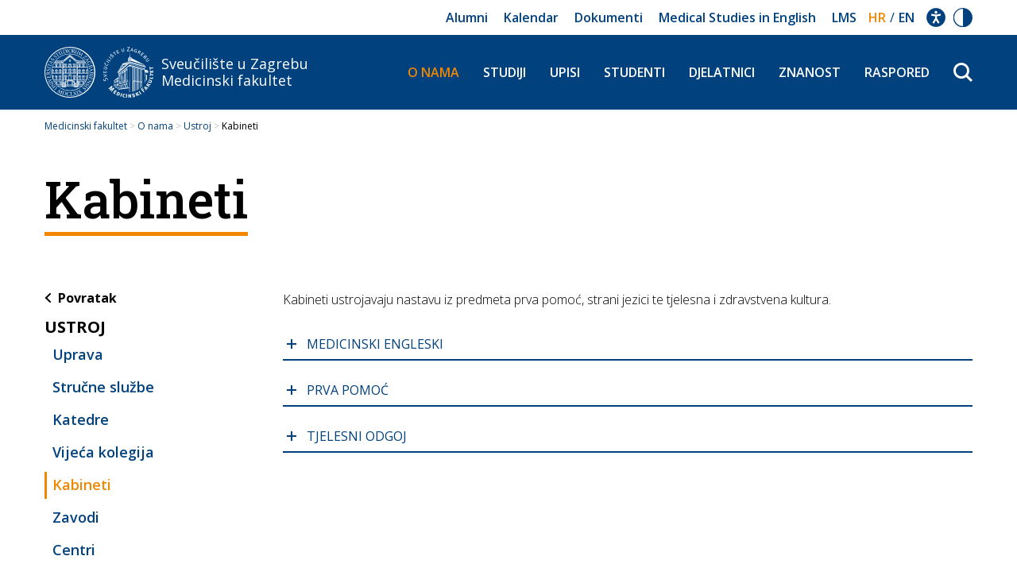

--- FILE ---
content_type: text/html; charset=UTF-8
request_url: https://mef.unizg.hr/o-nama/ustroj/kabineti/
body_size: 14714
content:
<!DOCTYPE html>
<html lang="hr">
<head>
	<meta charset="UTF-8">
<meta name="viewport" content="width=device-width, initial-scale=1">
<meta name="format-detection" content="telephone=no">
<link rel="apple-touch-icon" sizes="180x180" href="https://mef.unizg.hr/apple-icon.png">
<link rel="icon" type="image/png" sizes="32x32" href="https://mef.unizg.hr/favicon-32x32.png">
<link rel="icon" type="image/png" sizes="16x16" href="https://mef.unizg.hr/favicon-16x16.png">
<link rel="manifest" href="https://mef.unizg.hr/site.webmanifest">
<link rel="mask-icon" href="https://mef.unizg.hr/safari-pinned-tab.svg" color="#1d1b1b">
<meta name="theme-color" content="#da532c">
<meta name="msapplication-TileColor" content="#da532c">
<link rel="shortcut icon" type="image/x-icon" href="https://mef.unizg.hr/favicon.ico"/>
	<link rel="stylesheet" href="https://mef.unizg.hr/app/themes/mefjavniweb2020/assets/styles/app.css?id=5a077a87ef146482a562">
	<script src="https://mef.unizg.hr/app/themes/mefjavniweb2020/assets/scripts/manifest.js?id=3c768977c2574a34506e"></script>
<script src="https://mef.unizg.hr/app/themes/mefjavniweb2020/assets/scripts/vendor.js?id=0c7805889864532a20b6"></script>
<script src="https://mef.unizg.hr/app/themes/mefjavniweb2020/assets/scripts/app.js?id=49501b525928f1b06796"></script>
	<title>Kabineti &#8211; Medicinski fakultet</title>
<meta name='robots' content='max-image-preview:large' />
<link rel="alternate" hreflang="hr" href="https://mef.unizg.hr/o-nama/ustroj/kabineti/" />
<link rel="alternate" hreflang="en" href="https://mef.unizg.hr/en/o-nama/ustroj/kabineti/" />
<link rel="alternate" hreflang="x-default" href="https://mef.unizg.hr/o-nama/ustroj/kabineti/" />
<link rel='stylesheet' id='wpml-blocks-css'  href='https://mef.unizg.hr/app/plugins/wpml/dist/css/blocks/styles.css?ver=4.6.3' type='text/css' media='all' />
<script type='text/javascript' id='wpml-cookie-js-extra'>
/* <![CDATA[ */
var wpml_cookies = {"wp-wpml_current_language":{"value":"hr","expires":1,"path":"\/"}};
var wpml_cookies = {"wp-wpml_current_language":{"value":"hr","expires":1,"path":"\/"}};
/* ]]> */
</script>
<script type='text/javascript' src='https://mef.unizg.hr/app/plugins/wpml/res/js/cookies/language-cookie.js?ver=4.6.3' id='wpml-cookie-js'></script>

<meta name="generator" content="WPML ver:4.6.3 stt:22,1;" />
</head>

<body class="first-load">
	<header class="header">
	<div class="header__container">
		<div class="row">
			<div class="col-xs-12">
				<div class="header__sub">
					<nav id="sub-nav-header" class="header__sub-nav"><ul id="sub-menu-header" class="header__sub-nav__items"><li id="menu-item-67918" class="menu-item menu-item-type-post_type menu-item-object-page menu-item-67918"><a href="https://mef.unizg.hr/o-nama/alumni/o-nama/">Alumni</a></li>
<li id="menu-item-59774" class="menu-item menu-item-type-post_type menu-item-object-page menu-item-59774"><a href="https://mef.unizg.hr/o-nama/kalendar-dogadanja/">Kalendar</a></li>
<li id="menu-item-49014" class="menu-item menu-item-type-post_type menu-item-object-page menu-item-49014"><a href="https://mef.unizg.hr/dokumenti/">Dokumenti</a></li>
<li id="menu-item-24" class="menu-item menu-item-type-custom menu-item-object-custom menu-item-24"><a target="_blank" rel="noopener" href="http://mse.mef.unizg.hr">Medical Studies in English</a></li>
<li id="menu-item-30208" class="menu-item menu-item-type-custom menu-item-object-custom menu-item-30208"><a target="_blank" rel="noopener" href="http://lms.mef.hr/main/">LMS</a></li>
</ul></nav>
					<div class="header__lang ">
	

	<div class="header__lang__container">
		<div class="header__lang__links">
							<a class="header__lang__link  header__lang__link--active " href="https://mef.unizg.hr/o-nama/ustroj/kabineti/">
					hr
				</a>
				 / 											<a class="header__lang__link " href="https://mef.unizg.hr/en/o-nama/ustroj/kabineti/">
					en
				</a>
													</div>
	</div>
</div>

					<div class="header__accessibility">
	<svg xmlns="http://www.w3.org/2000/svg" fill="none" viewBox="0 0 32 32">
    <path fill="#00417e" fill-rule="evenodd" d="M22.133 24.667l-2.666 1.6-3.467-5.6-3.333 5.6-2.667-1.6 4.533-7.467v-3.067L7.867 12.8l.666-3.067L16 11.2l7.6-1.467.667 3.067-6.667 1.333V17.2l4.533 7.467zM16 4.933c1.333 0 2.4 1.067 2.4 2.4 0 1.334-1.067 2.4-2.4 2.4s-2.4-1.066-2.4-2.4c0-1.333 1.067-2.4 2.4-2.4zm0-4.8C7.333.133.133 7.333.133 16 .133 24.667 7.2 31.867 16 31.867c8.667 0 15.867-7.067 15.867-15.867C31.867 7.333 24.667.133 16 .133z" clip-rule="evenodd"/>
</svg>
</div>

<div class="accessibility">
	<div class="accessibility__container">
		<div class="accessibility__font accessibility__option">
			<span class="accessibility__text">Veličina fonta</span>
			<div>
				<span class="accessibility__button"></span>
			</div>
		</div>

		<div class="accessibility__grayscale accessibility__option">
			<span class="accessibility__text">Sivi ton</span>
			<label class="accessibility__label">
				<input type="checkbox" class="accessibility__checkbox">
				<span class="accessibility__slider"></span>
			</label>
		</div>

		<div class="accessibility__negative-contrast accessibility__option">
			<span class="accessibility__text">Kontrast</span>
			<label class="accessibility__label">
				<input type="checkbox" class="accessibility__checkbox">
				<span class="accessibility__slider"></span>
			</label>
		</div>

		<div class="accessibility__dyslexia accessibility__option">
			<span class="accessibility__text">Disleksija</span>
			<label class="accessibility__label" >
				<input type="checkbox" class="accessibility__checkbox" >
				<span class="accessibility__slider" ></span>
			</label>
		</div>

		<div class="accessibility__links accessibility__option">
			<span class="accessibility__text">Podcrtaj <br> poveznice</span>
			<label class="accessibility__label">
				<input type="checkbox" class="accessibility__checkbox">
				<span class="accessibility__slider"></span>
			</label>
		</div>

		<div class="accessibility__save__container">
			<button type="button" class="accessibility__save button">Zapamti</button>
		</div>
	</div>
</div>
					<div class="header__dark">
	<span class="dark-icon">
		<svg id="Layer_1" data-name="Layer 1" xmlns="http://www.w3.org/2000/svg" viewBox="0 0 22.65 22.68"><path d="M11,0a11.48,11.48,0,1,0,.33,0Zm.31,1.05v20.6a10.3,10.3,0,0,1,0-20.6Z" transform="translate(-0.01 0)"/></svg>
	</span>
</div>
				</div>
			</div>
		</div>

		<div class="header__main">
			<div class="row middle-xs">
				<div class='col-xs-5 col-sm-6 col-md-3 col-lg-4'>
					<a class="header__logo" href="https://mef.unizg.hr">
													<img class="lazy" data-src=https://mef.unizg.hr/app/uploads/2021/02/logo-sveuciliste.svg>
																			<img class="lazy" data-src=https://mef.unizg.hr/app/uploads/2021/02/logo-mef.svg>
												<h1>
							<p>Sveučilište u Zagrebu</p>
							<p>Medicinski fakultet</p>
						</h1>
					</a>
				</div>

				<div class='col-xs-7 col-sm-6 col-md-9 col-lg-8'>
					<div class="header__main__content">
						<div id="sidebar" class="header__menu"><ul id="header-menu" class="header__items"><li id="menu-item-417" class="menu-item menu-item-type-post_type menu-item-object-page current-page-ancestor current-menu-ancestor current_page_ancestor menu-item-has-children menu-item-417"><span></span><a href="https://mef.unizg.hr/o-nama/">O nama</a>
<ul class="sub-menu">
	<li id="menu-item-676" class="menu-item menu-item-type-post_type menu-item-object-page menu-item-676"><span></span><a href="https://mef.unizg.hr/o-nama/o-nama/">O nama</a></li>
	<li id="menu-item-419" class="menu-item menu-item-type-post_type menu-item-object-page menu-item-has-children menu-item-419"><span></span><a href="https://mef.unizg.hr/o-nama/povijest-misija-vizija/">Povijest, misija, vizija</a>
	<ul class="sub-menu">
		<li id="menu-item-484" class="menu-item menu-item-type-post_type menu-item-object-page menu-item-484"><span></span><a href="https://mef.unizg.hr/o-nama/povijest-misija-vizija/osnutak-medicinskog-fakulteta-u-zagrebu/">Osnutak Medicinskog fakulteta u Zagrebu</a></li>
		<li id="menu-item-481" class="menu-item menu-item-type-post_type menu-item-object-page menu-item-481"><span></span><a href="https://mef.unizg.hr/o-nama/povijest-misija-vizija/100-godina-fakulteta/">100 godina Fakulteta</a></li>
		<li id="menu-item-482" class="menu-item menu-item-type-post_type menu-item-object-page menu-item-482"><span></span><a href="https://mef.unizg.hr/o-nama/povijest-misija-vizija/dekani-medicinskog-fakulteta-od-osnivanja-do-danas/">Dekani Medicinskog fakulteta od osnivanja do danas</a></li>
		<li id="menu-item-485" class="menu-item menu-item-type-post_type menu-item-object-page menu-item-485"><span></span><a href="https://mef.unizg.hr/o-nama/povijest-misija-vizija/velikani-medicinskog-fakulteta/">Velikani Medicinskog fakulteta</a></li>
		<li id="menu-item-483" class="menu-item menu-item-type-post_type menu-item-object-page menu-item-483"><span></span><a href="https://mef.unizg.hr/o-nama/povijest-misija-vizija/misija-i-vizija/">Misija i vizija</a></li>
	</ul>
</li>
	<li id="menu-item-418" class="menu-item menu-item-type-post_type menu-item-object-page current-page-ancestor current-menu-ancestor current-menu-parent current-page-parent current_page_parent current_page_ancestor menu-item-has-children menu-item-418"><span></span><a href="https://mef.unizg.hr/o-nama/ustroj/">Ustroj</a>
	<ul class="sub-menu">
		<li id="menu-item-498" class="menu-item menu-item-type-post_type menu-item-object-page menu-item-498"><span></span><a href="https://mef.unizg.hr/o-nama/ustroj/uprava/">Uprava</a></li>
		<li id="menu-item-499" class="menu-item menu-item-type-post_type menu-item-object-page menu-item-499"><span></span><a href="https://mef.unizg.hr/o-nama/ustroj/strucne-sluzbe/">Stručne službe</a></li>
		<li id="menu-item-502" class="menu-item menu-item-type-post_type menu-item-object-page menu-item-502"><span></span><a href="https://mef.unizg.hr/o-nama/ustroj/katedre/">Katedre</a></li>
		<li id="menu-item-497" class="menu-item menu-item-type-post_type menu-item-object-page menu-item-497"><span></span><a href="https://mef.unizg.hr/o-nama/ustroj/vijeca-predmeta/">Vijeća kolegija</a></li>
		<li id="menu-item-503" class="menu-item menu-item-type-post_type menu-item-object-page current-menu-item page_item page-item-488 current_page_item menu-item-503"><span></span><a href="https://mef.unizg.hr/o-nama/ustroj/kabineti/" aria-current="page">Kabineti</a></li>
		<li id="menu-item-496" class="menu-item menu-item-type-post_type menu-item-object-page menu-item-496"><span></span><a href="https://mef.unizg.hr/o-nama/ustroj/zavodi/">Zavodi</a></li>
		<li id="menu-item-505" class="menu-item menu-item-type-post_type menu-item-object-page menu-item-505"><span></span><a href="https://mef.unizg.hr/o-nama/ustroj/centri/">Centri</a></li>
		<li id="menu-item-500" class="menu-item menu-item-type-post_type menu-item-object-page menu-item-500"><span></span><a href="https://mef.unizg.hr/o-nama/ustroj/sredisnja-medicinska-knjiznica/">Središnja medicinska knjižnica</a></li>
		<li id="menu-item-504" class="menu-item menu-item-type-post_type menu-item-object-page menu-item-504"><span></span><a href="https://mef.unizg.hr/o-nama/ustroj/hrvatski-institut-za-istrazivanje-mozga/">Hrvatski institut za istraživanje mozga</a></li>
		<li id="menu-item-501" class="menu-item menu-item-type-post_type menu-item-object-page menu-item-501"><span></span><a href="https://mef.unizg.hr/o-nama/ustroj/skola-narodnog-zdravlja-andrija-stampar/">Škola narodnog zdravlja “Andrija Štampar”</a></li>
	</ul>
</li>
	<li id="menu-item-49015" class="menu-item menu-item-type-post_type menu-item-object-page menu-item-49015"><span></span><a href="https://mef.unizg.hr/dokumenti/">Dokumenti</a></li>
	<li id="menu-item-420" class="menu-item menu-item-type-post_type menu-item-object-page menu-item-420"><span></span><a href="https://mef.unizg.hr/o-nama/mef-hr/">MEF.hr</a></li>
	<li id="menu-item-423" class="menu-item menu-item-type-post_type menu-item-object-page menu-item-has-children menu-item-423"><span></span><a href="https://mef.unizg.hr/o-nama/alumni/">Alumni</a>
	<ul class="sub-menu">
		<li id="menu-item-66733" class="menu-item menu-item-type-post_type menu-item-object-page menu-item-66733"><span></span><a href="https://mef.unizg.hr/o-nama/alumni/o-nama/">O nama</a></li>
		<li id="menu-item-66736" class="menu-item menu-item-type-post_type menu-item-object-page menu-item-66736"><span></span><a href="https://mef.unizg.hr/o-nama/alumni/vijesti/">Vijesti</a></li>
		<li id="menu-item-66737" class="menu-item menu-item-type-post_type menu-item-object-page menu-item-66737"><span></span><a href="https://mef.unizg.hr/o-nama/alumni/diplomirani/">Diplomirani</a></li>
		<li id="menu-item-66738" class="menu-item menu-item-type-post_type menu-item-object-page menu-item-66738"><span></span><a href="https://mef.unizg.hr/o-nama/alumni/promovirani/">Promocije (hrvatske) od 2003</a></li>
		<li id="menu-item-66735" class="menu-item menu-item-type-post_type menu-item-object-page menu-item-66735"><span></span><a href="https://mef.unizg.hr/o-nama/alumni/graduates/">Promocije (MSE) od 2009</a></li>
		<li id="menu-item-66743" class="menu-item menu-item-type-post_type menu-item-object-page menu-item-66743"><span></span><a href="https://mef.unizg.hr/o-nama/alumni/aktivnosti/">Aktivnosti</a></li>
		<li id="menu-item-66739" class="menu-item menu-item-type-post_type menu-item-object-page menu-item-66739"><span></span><a href="https://mef.unizg.hr/o-nama/alumni/skupstine/">Skupštine</a></li>
		<li id="menu-item-66740" class="menu-item menu-item-type-post_type menu-item-object-page menu-item-66740"><span></span><a href="https://mef.unizg.hr/o-nama/alumni/glasnik/">Glasnik</a></li>
		<li id="menu-item-66741" class="menu-item menu-item-type-post_type menu-item-object-page menu-item-66741"><span></span><a href="https://mef.unizg.hr/o-nama/alumni/kontakt/">Kontakt</a></li>
		<li id="menu-item-66742" class="menu-item menu-item-type-post_type menu-item-object-page menu-item-66742"><span></span><a href="https://mef.unizg.hr/o-nama/alumni/pristupnica/">Pristupnica</a></li>
		<li id="menu-item-66734" class="menu-item menu-item-type-post_type menu-item-object-page menu-item-66734"><span></span><a href="https://mef.unizg.hr/o-nama/alumni/forum/">Forum</a></li>
	</ul>
</li>
	<li id="menu-item-421" class="menu-item menu-item-type-post_type menu-item-object-page menu-item-421"><span></span><a href="https://mef.unizg.hr/o-nama/kontakt/">Kontakt</a></li>
	<li id="menu-item-33394" class="menu-item menu-item-type-post_type menu-item-object-page menu-item-33394"><span></span><a href="https://mef.unizg.hr/o-nama/carnet/">CARNet</a></li>
	<li id="menu-item-56344" class="menu-item menu-item-type-post_type menu-item-object-page menu-item-56344"><span></span><a href="https://mef.unizg.hr/o-nama/kalendar-dogadanja/">Kalendar događanja</a></li>
</ul>
</li>
<li id="menu-item-27259" class="menu-item menu-item-type-post_type menu-item-object-page menu-item-has-children menu-item-27259"><span></span><a href="https://mef.unizg.hr/studiji/">Studiji</a>
<ul class="sub-menu">
	<li id="menu-item-27261" class="menu-item menu-item-type-post_type menu-item-object-page menu-item-has-children menu-item-27261"><span></span><a href="https://mef.unizg.hr/studiji/diplomski/">Diplomski</a>
	<ul class="sub-menu">
		<li id="menu-item-30696" class="menu-item menu-item-type-post_type menu-item-object-page menu-item-30696"><span></span><a href="https://mef.unizg.hr/studiji/diplomski/https-mef-unizg-hr-studiji-diplomski-sveucilisni-integrirani-preddiplomski-i-diplomski-medicina-medicina128nastavni-plan-i-program6-godina5204/">Sveučilišni integrirani prijediplomski i diplomski</a></li>
		<li id="menu-item-30700" class="menu-item menu-item-type-post_type menu-item-object-page menu-item-30700"><span></span><a href="https://mef.unizg.hr/studiji/diplomski/diplomski/">Diplomski studij sestrinstva</a></li>
	</ul>
</li>
	<li id="menu-item-27260" class="menu-item menu-item-type-post_type menu-item-object-page menu-item-has-children menu-item-27260"><span></span><a href="https://mef.unizg.hr/studiji/poslijediplomski/">Poslijediplomski</a>
	<ul class="sub-menu">
		<li id="menu-item-30698" class="menu-item menu-item-type-post_type menu-item-object-page menu-item-30698"><span></span><a href="https://mef.unizg.hr/studiji/poslijediplomski/sveucilisni-poslijediplomski-doktorski/">Sveučilišni poslijediplomski doktorski</a></li>
		<li id="menu-item-30699" class="menu-item menu-item-type-post_type menu-item-object-page menu-item-30699"><span></span><a href="https://mef.unizg.hr/studiji/poslijediplomski/sveucilisni-poslijediplomski-specijalisticki/">Sveučilišni poslijediplomski specijalistički</a></li>
		<li id="menu-item-31008" class="menu-item menu-item-type-post_type menu-item-object-page menu-item-31008"><span></span><a href="https://mef.unizg.hr/studiji/poslijediplomski/dan-doktorata-2/">Dan doktorata</a></li>
		<li id="menu-item-30697" class="menu-item menu-item-type-post_type menu-item-object-page menu-item-30697"><span></span><a href="https://mef.unizg.hr/studiji/poslijediplomski/stalno-medicinsko-usavrsavanje/">Stalno medicinsko usavršavanje</a></li>
		<li id="menu-item-62624" class="menu-item menu-item-type-post_type menu-item-object-page menu-item-62624"><span></span><a href="https://mef.unizg.hr/studiji/poslijediplomski/zavrsni-specijalisticki-rad/">Završni specijalistički rad</a></li>
		<li id="menu-item-62625" class="menu-item menu-item-type-post_type menu-item-object-page menu-item-62625"><span></span><a href="https://mef.unizg.hr/studiji/poslijediplomski/informacije/">Informacije</a></li>
		<li id="menu-item-62627" class="menu-item menu-item-type-post_type menu-item-object-page menu-item-62627"><span></span><a href="https://mef.unizg.hr/studiji/poslijediplomski/obavijesti/">Obavijesti</a></li>
	</ul>
</li>
	<li id="menu-item-81775" class="menu-item menu-item-type-post_type menu-item-object-page menu-item-has-children menu-item-81775"><span></span><a href="https://mef.unizg.hr/studiji/horizontalna-mobilnost/">Horizontalna mobilnost</a>
	<ul class="sub-menu">
		<li id="menu-item-81808" class="menu-item menu-item-type-post_type menu-item-object-page menu-item-81808"><span></span><a href="https://mef.unizg.hr/studiji/horizontalna-mobilnost/sto-je-horizontalna-mobilnost/">Što je horizontalna mobilnost</a></li>
		<li id="menu-item-81807" class="menu-item menu-item-type-post_type menu-item-object-page menu-item-81807"><span></span><a href="https://mef.unizg.hr/studiji/horizontalna-mobilnost/sveucilisni-integrirani-preddiplomski-i-diplomski-studij/">Sveučilišni integrirani prijediplomski i diplomski studij</a></li>
		<li id="menu-item-81806" class="menu-item menu-item-type-post_type menu-item-object-page menu-item-81806"><span></span><a href="https://mef.unizg.hr/studiji/horizontalna-mobilnost/sveucilisni-specijalisticki-studiji/">Sveučilišni specijalistički studiji</a></li>
		<li id="menu-item-81805" class="menu-item menu-item-type-post_type menu-item-object-page menu-item-81805"><span></span><a href="https://mef.unizg.hr/studiji/horizontalna-mobilnost/doktorski-studiji/">Doktorski studiji</a></li>
	</ul>
</li>
</ul>
</li>
<li id="menu-item-30199" class="menu-item menu-item-type-post_type menu-item-object-page menu-item-has-children menu-item-30199"><span></span><a href="https://mef.unizg.hr/upisi/">Upisi</a>
<ul class="sub-menu">
	<li id="menu-item-30201" class="menu-item menu-item-type-post_type menu-item-object-page menu-item-30201"><span></span><a href="https://mef.unizg.hr/upisi/diplomski/">Diplomski</a></li>
	<li id="menu-item-30200" class="menu-item menu-item-type-post_type menu-item-object-page menu-item-30200"><span></span><a href="https://mef.unizg.hr/upisi/poslijediplomski/">Poslijediplomski</a></li>
</ul>
</li>
<li id="menu-item-658" class="menu-item menu-item-type-post_type menu-item-object-page menu-item-has-children menu-item-658"><span></span><a href="https://mef.unizg.hr/studenti/">Studenti</a>
<ul class="sub-menu">
	<li id="menu-item-28150" class="menu-item menu-item-type-post_type menu-item-object-page menu-item-28150"><span></span><a href="https://mef.unizg.hr/studenti/anketa/">Anketa</a></li>
	<li id="menu-item-80875" class="menu-item menu-item-type-post_type menu-item-object-page menu-item-has-children menu-item-80875"><span></span><a href="https://mef.unizg.hr/studenti/cross/">CROSS</a>
	<ul class="sub-menu">
		<li id="menu-item-80874" class="menu-item menu-item-type-post_type menu-item-object-page menu-item-80874"><span></span><a href="https://mef.unizg.hr/studenti/cross/o-kongresu/">O kongresu</a></li>
		<li id="menu-item-80868" class="menu-item menu-item-type-post_type menu-item-object-page menu-item-80868"><span></span><a href="https://mef.unizg.hr/studenti/cross/povijest-cross-a/">Povijest CROSS-a</a></li>
		<li id="menu-item-80867" class="menu-item menu-item-type-post_type menu-item-object-page menu-item-80867"><span></span><a href="https://mef.unizg.hr/studenti/cross/organizacijski-odbor/">Organizacijski odbor</a></li>
		<li id="menu-item-80873" class="menu-item menu-item-type-post_type menu-item-object-page menu-item-80873"><span></span><a href="https://mef.unizg.hr/studenti/cross/program/">Službeni raspored CROSS-a 21</a></li>
		<li id="menu-item-80872" class="menu-item menu-item-type-post_type menu-item-object-page menu-item-80872"><span></span><a href="https://mef.unizg.hr/studenti/cross/online-registracija/">Online registracija</a></li>
		<li id="menu-item-80869" class="menu-item menu-item-type-post_type menu-item-object-page menu-item-80869"><span></span><a href="https://mef.unizg.hr/studenti/cross/prijava-sazetaka/">Prijava sažetaka</a></li>
		<li id="menu-item-80870" class="menu-item menu-item-type-post_type menu-item-object-page menu-item-80870"><span></span><a href="https://mef.unizg.hr/studenti/cross/prijava-e-postera/">Prijava e-postera</a></li>
		<li id="menu-item-80871" class="menu-item menu-item-type-post_type menu-item-object-page menu-item-80871"><span></span><a href="https://mef.unizg.hr/studenti/cross/kontakt/">Kontakt</a></li>
	</ul>
</li>
	<li id="menu-item-51105" class="menu-item menu-item-type-post_type menu-item-object-page menu-item-51105"><span></span><a href="https://mef.unizg.hr/studenti/prijelazi-studenata-na-mef/">Prijelazi studenata na MEF</a></li>
	<li id="menu-item-76915" class="menu-item menu-item-type-post_type menu-item-object-page menu-item-76915"><span></span><a href="https://mef.unizg.hr/studenti/obavijesti/">Obavijesti</a></li>
	<li id="menu-item-664" class="menu-item menu-item-type-post_type menu-item-object-page menu-item-664"><span></span><a href="https://mef.unizg.hr/studenti/e-posta/">E-pošta</a></li>
	<li id="menu-item-660" class="menu-item menu-item-type-post_type menu-item-object-page menu-item-660"><span></span><a href="https://mef.unizg.hr/studenti/studentski-zbor/">Studentski zbor</a></li>
	<li id="menu-item-661" class="menu-item menu-item-type-post_type menu-item-object-page menu-item-661"><span></span><a href="https://mef.unizg.hr/studenti/sekcije/">Sekcije</a></li>
	<li id="menu-item-659" class="menu-item menu-item-type-post_type menu-item-object-page menu-item-has-children menu-item-659"><span></span><a href="https://mef.unizg.hr/studenti/udruge/">Udruge</a>
	<ul class="sub-menu">
		<li id="menu-item-673" class="menu-item menu-item-type-post_type menu-item-object-page menu-item-673"><span></span><a href="https://mef.unizg.hr/studenti/udruge/cromsic/">CroMSIC</a></li>
		<li id="menu-item-672" class="menu-item menu-item-type-post_type menu-item-object-page menu-item-672"><span></span><a href="https://mef.unizg.hr/studenti/udruge/emsa/">EMSA</a></li>
		<li id="menu-item-671" class="menu-item menu-item-type-post_type menu-item-object-page menu-item-671"><span></span><a href="https://mef.unizg.hr/studenti/udruge/sportmef/">SportMEF</a></li>
		<li id="menu-item-670" class="menu-item menu-item-type-post_type menu-item-object-page menu-item-670"><span></span><a href="https://mef.unizg.hr/studenti/udruge/stepp/">StEPP</a></li>
	</ul>
</li>
	<li id="menu-item-663" class="menu-item menu-item-type-post_type menu-item-object-page menu-item-663"><span></span><a href="https://mef.unizg.hr/studenti/medicinar/">Medicinar</a></li>
	<li id="menu-item-662" class="menu-item menu-item-type-post_type menu-item-object-page menu-item-662"><span></span><a href="https://mef.unizg.hr/studenti/natjecaji/">Natječaji</a></li>
	<li id="menu-item-30778" class="menu-item menu-item-type-post_type menu-item-object-page menu-item-30778"><span></span><a href="https://mef.unizg.hr/raspored/">Raspored</a></li>
	<li id="menu-item-30780" class="menu-item menu-item-type-post_type menu-item-object-page menu-item-30780"><span></span><a href="https://mef.unizg.hr/studenti/gdje-smo/">Gdje smo</a></li>
	<li id="menu-item-70379" class="menu-item menu-item-type-post_type menu-item-object-page menu-item-70379"><span></span><a href="https://mef.unizg.hr/studenti/informator-o-zdravstvenoj-zastiti-studenata/">Informator o zdravstvenoj zaštiti studenata</a></li>
	<li id="menu-item-40401" class="menu-item menu-item-type-post_type menu-item-object-page menu-item-40401"><span></span><a href="https://mef.unizg.hr/studenti/povjerenstvo-za-izvannastavne-aktivnosti/">Povjerenstvo za izvannastavne aktivnosti</a></li>
	<li id="menu-item-70419" class="menu-item menu-item-type-post_type menu-item-object-page menu-item-70419"><span></span><a href="https://mef.unizg.hr/studenti/koordinator-za-studente-s-invaliditetom/">Koordinatorica za studente s invaliditetom</a></li>
	<li id="menu-item-66688" class="menu-item menu-item-type-custom menu-item-object-custom menu-item-66688"><span></span><a href="https://mef.unizg.hr/o-nama/ustroj/strucne-sluzbe/centar-za-medunarodnu-suradnju/#studenti---odlazni">Međunarodne razmjene</a></li>
</ul>
</li>
<li id="menu-item-346" class="menu-item menu-item-type-post_type menu-item-object-page menu-item-has-children menu-item-346"><span></span><a href="https://mef.unizg.hr/djelatnici/">Djelatnici</a>
<ul class="sub-menu">
	<li id="menu-item-352" class="menu-item menu-item-type-post_type menu-item-object-page menu-item-352"><span></span><a href="https://mef.unizg.hr/djelatnici/e-posta/">E-pošta</a></li>
	<li id="menu-item-28100" class="menu-item menu-item-type-post_type menu-item-object-page menu-item-28100"><span></span><a target="_blank" rel="noopener" href="https://mef.unizg.hr/djelatnici/intranet/">Intranet</a></li>
	<li id="menu-item-351" class="menu-item menu-item-type-post_type menu-item-object-page menu-item-351"><span></span><a href="https://mef.unizg.hr/djelatnici/natjecaji/">Natječaji</a></li>
	<li id="menu-item-350" class="menu-item menu-item-type-post_type menu-item-object-page menu-item-350"><span></span><a href="https://mef.unizg.hr/djelatnici/oglasi/">Oglasi</a></li>
	<li id="menu-item-349" class="menu-item menu-item-type-post_type menu-item-object-page menu-item-349"><span></span><a href="https://mef.unizg.hr/djelatnici/povjerenik-za-zastitu-dostojanstva-radnika/">Povjerenik za zaštitu dostojanstva radnika</a></li>
	<li id="menu-item-348" class="menu-item menu-item-type-post_type menu-item-object-page menu-item-348"><span></span><a href="https://mef.unizg.hr/djelatnici/povjerljiva-osoba-za-unutarnje-prijavljivanje-nepravilnosti/">Povjerljiva osoba za unutarnje prijavljivanje nepravilnosti</a></li>
	<li id="menu-item-30760" class="menu-item menu-item-type-post_type menu-item-object-page menu-item-30760"><span></span><a href="https://mef.unizg.hr/djelatnici/zastita-osobnih-podataka/">Zaštita osobnih podataka</a></li>
	<li id="menu-item-32556" class="menu-item menu-item-type-post_type menu-item-object-page menu-item-32556"><span></span><a href="https://mef.unizg.hr/djelatnici/izbori-u-zvanja/">Izbori na radna mjesta i naslovni izbori</a></li>
	<li id="menu-item-66498" class="menu-item menu-item-type-post_type menu-item-object-page menu-item-66498"><span></span><a href="https://mef.unizg.hr/djelatnici/zastita-osobnih-podataka/">Zaštita osobnih podataka</a></li>
	<li id="menu-item-66499" class="menu-item menu-item-type-post_type menu-item-object-page menu-item-66499"><span></span><a href="https://mef.unizg.hr/djelatnici/pristup-informacijama/">Pristup informacijama</a></li>
	<li id="menu-item-66689" class="menu-item menu-item-type-custom menu-item-object-custom menu-item-66689"><span></span><a href="https://mef.unizg.hr/o-nama/ustroj/strucne-sluzbe/centar-za-medunarodnu-suradnju/#osoblje">Međunarodne razmjene</a></li>
</ul>
</li>
<li id="menu-item-117" class="menu-item menu-item-type-post_type menu-item-object-page menu-item-has-children menu-item-117"><span></span><a href="https://mef.unizg.hr/znanost/">Znanost</a>
<ul class="sub-menu">
	<li id="menu-item-442" class="menu-item menu-item-type-post_type menu-item-object-page menu-item-has-children menu-item-442"><span></span><a href="https://mef.unizg.hr/znanost/istrazivanje/">Istraživanje</a>
	<ul class="sub-menu">
		<li id="menu-item-125" class="menu-item menu-item-type-post_type menu-item-object-page menu-item-125"><span></span><a href="https://mef.unizg.hr/znanost/istrazivanje/prijava-projekata/">Prijava projekata</a></li>
		<li id="menu-item-393" class="menu-item menu-item-type-post_type menu-item-object-page menu-item-393"><span></span><a href="https://mef.unizg.hr/znanost/istrazivanje/financiranje-projekata/">Financiranje projekata</a></li>
		<li id="menu-item-394" class="menu-item menu-item-type-post_type menu-item-object-page menu-item-394"><span></span><a href="https://mef.unizg.hr/znanost/istrazivanje/domaci-projekti/">Domaći projekti</a></li>
		<li id="menu-item-391" class="menu-item menu-item-type-post_type menu-item-object-page menu-item-391"><span></span><a href="https://mef.unizg.hr/znanost/istrazivanje/medunarodni-projekti/">Međunarodni projekti</a></li>
		<li id="menu-item-382" class="menu-item menu-item-type-post_type menu-item-object-page menu-item-382"><span></span><a href="https://mef.unizg.hr/znanost/istrazivanje/web-stranice-projekata/">Web stranice projekata</a></li>
		<li id="menu-item-389" class="menu-item menu-item-type-post_type menu-item-object-page menu-item-389"><span></span><a href="https://mef.unizg.hr/znanost/istrazivanje/znanstvenoistrazivacki-rad/">Znanstvenoistraživački rad</a></li>
		<li id="menu-item-392" class="menu-item menu-item-type-post_type menu-item-object-page menu-item-392"><span></span><a href="https://mef.unizg.hr/znanost/istrazivanje/intelektualno-vlasnistvo/">Intelektualno vlasništvo</a></li>
		<li id="menu-item-390" class="menu-item menu-item-type-post_type menu-item-object-page menu-item-390"><span></span><a href="https://mef.unizg.hr/znanost/istrazivanje/obavijesti/">Obavijesti</a></li>
		<li id="menu-item-363" class="menu-item menu-item-type-post_type menu-item-object-page menu-item-363"><span></span><a href="https://mef.unizg.hr/znanost/oprema/">Oprema</a></li>
		<li id="menu-item-118" class="menu-item menu-item-type-post_type menu-item-object-page menu-item-118"><span></span><a href="https://mef.unizg.hr/znanost/ured/">Odsjek za znanost, prijenos znanja i inovacije</a></li>
	</ul>
</li>
	<li id="menu-item-361" class="menu-item menu-item-type-post_type menu-item-object-page menu-item-has-children menu-item-361"><span></span><a href="https://mef.unizg.hr/znanost/eticka-povjerenstva/">Etička povjerenstva</a>
	<ul class="sub-menu">
		<li id="menu-item-381" class="menu-item menu-item-type-post_type menu-item-object-page menu-item-381"><span></span><a href="https://mef.unizg.hr/znanost/eticka-povjerenstva/eticko-povjerenstvo/">Etičko povjerenstvo</a></li>
		<li id="menu-item-378" class="menu-item menu-item-type-post_type menu-item-object-page menu-item-378"><span></span><a href="https://mef.unizg.hr/znanost/eticka-povjerenstva/radna-skupina-za-biomedicinska-istrazivanja/">Radna skupina za biomedicinska istraživanja</a></li>
		<li id="menu-item-379" class="menu-item menu-item-type-post_type menu-item-object-page menu-item-379"><span></span><a href="https://mef.unizg.hr/znanost/eticka-povjerenstva/povjerenstvo-za-dobrobit-zivotinja/">Povjerenstvo za dobrobit životinja</a></li>
		<li id="menu-item-380" class="menu-item menu-item-type-post_type menu-item-object-page menu-item-380"><span></span><a href="https://mef.unizg.hr/znanost/eticka-povjerenstva/povjerenstvo-za-akademski-integritet/">Povjerenstvo za akademski integritet</a></li>
	</ul>
</li>
	<li id="menu-item-362" class="menu-item menu-item-type-post_type menu-item-object-page menu-item-has-children menu-item-362"><span></span><a href="https://mef.unizg.hr/znanost/odbor-za-doktorske-radove-i-znanstvena-zvanja/">Odbor za doktorske radove</a>
	<ul class="sub-menu">
		<li id="menu-item-402" class="menu-item menu-item-type-post_type menu-item-object-page menu-item-402"><span></span><a href="https://mef.unizg.hr/znanost/odbor-za-doktorske-radove-i-znanstvena-zvanja/javne-rasprave/">Javne rasprave</a></li>
		<li id="menu-item-401" class="menu-item menu-item-type-post_type menu-item-object-page menu-item-401"><span></span><a href="https://mef.unizg.hr/znanost/odbor-za-doktorske-radove-i-znanstvena-zvanja/obrana-doktorata/">Obrana doktorata</a></li>
		<li id="menu-item-400" class="menu-item menu-item-type-post_type menu-item-object-page menu-item-400"><span></span><a href="https://mef.unizg.hr/znanost/odbor-za-doktorske-radove-i-znanstvena-zvanja/obrasci-i-upute/">Obrasci i upute</a></li>
		<li id="menu-item-399" class="menu-item menu-item-type-post_type menu-item-object-page menu-item-399"><span></span><a href="https://mef.unizg.hr/znanost/odbor-za-doktorske-radove-i-znanstvena-zvanja/znanstvena-zvanja/">Znanstvena zvanja</a></li>
	</ul>
</li>
	<li id="menu-item-364" class="menu-item menu-item-type-post_type menu-item-object-page menu-item-has-children menu-item-364"><span></span><a href="https://mef.unizg.hr/znanost/znanstveni-rad-studenata/">Znanstveni rad studenata</a>
	<ul class="sub-menu">
		<li id="menu-item-406" class="menu-item menu-item-type-post_type menu-item-object-page menu-item-406"><span></span><a href="https://mef.unizg.hr/znanost/znanstveni-rad-studenata/znanstveni-rad-kao-dio-medicinske-edukacije/">Znanstveni rad kao dio medicinske edukacije</a></li>
		<li id="menu-item-408" class="menu-item menu-item-type-post_type menu-item-object-page menu-item-408"><span></span><a href="https://mef.unizg.hr/znanost/znanstveni-rad-studenata/povjerenstvo-za-znanstveni-rad-studenata/">Povjerenstvo za znanstveni rad studenata</a></li>
		<li id="menu-item-407" class="menu-item menu-item-type-post_type menu-item-object-page menu-item-407"><span></span><a href="https://mef.unizg.hr/znanost/znanstveni-rad-studenata/rektorove-i-dekanove-nagrade/">Rektorove i Dekanove nagrade</a></li>
	</ul>
</li>
	<li id="menu-item-360" class="menu-item menu-item-type-post_type menu-item-object-page menu-item-has-children menu-item-360"><span></span><a href="https://mef.unizg.hr/znanost/dogadanja/">Događanja</a>
	<ul class="sub-menu">
		<li id="menu-item-441" class="menu-item menu-item-type-post_type menu-item-object-page menu-item-441"><span></span><a href="https://mef.unizg.hr/znanost/dogadanja/znanstveni-kongresi/">Znanstveni kongresi</a></li>
		<li id="menu-item-440" class="menu-item menu-item-type-post_type menu-item-object-page menu-item-440"><span></span><a href="https://mef.unizg.hr/znanost/dogadanja/znanstvene-tribine/">Znanstvene tribine</a></li>
		<li id="menu-item-438" class="menu-item menu-item-type-post_type menu-item-object-page menu-item-438"><span></span><a href="https://mef.unizg.hr/znanost/dogadanja/pozvana-predavanja/">Pozvana predavanja</a></li>
		<li id="menu-item-439" class="menu-item menu-item-type-post_type menu-item-object-page menu-item-439"><span></span><a href="https://mef.unizg.hr/znanost/dogadanja/skole-i-tecajevi/">Škole i tečajevi</a></li>
	</ul>
</li>
	<li id="menu-item-66501" class="menu-item menu-item-type-post_type menu-item-object-page menu-item-66501"><span></span><a href="https://mef.unizg.hr/znanost/ured/">Odsjek za znanost, prijenos znanja i inovacije</a></li>
	<li id="menu-item-66502" class="menu-item menu-item-type-post_type menu-item-object-page menu-item-66502"><span></span><a href="https://mef.unizg.hr/znanost/oprema/">Oprema</a></li>
</ul>
</li>
<li id="menu-item-30204" class="menu-item menu-item-type-post_type menu-item-object-page menu-item-has-children menu-item-30204"><span></span><a href="https://mef.unizg.hr/raspored/">Raspored</a>
<ul class="sub-menu">
	<li id="menu-item-30205" class="menu-item menu-item-type-post_type menu-item-object-page menu-item-30205"><span></span><a href="https://mef.unizg.hr/raspored/raspored-po-dvoranama/">Raspored po dvoranama</a></li>
	<li id="menu-item-30773" class="menu-item menu-item-type-post_type menu-item-object-page menu-item-30773"><span></span><a href="https://mef.unizg.hr/raspored/raspored-po-kolegijima/">Raspored po kolegijima</a></li>
	<li id="menu-item-30772" class="menu-item menu-item-type-post_type menu-item-object-page menu-item-30772"><span></span><a href="https://mef.unizg.hr/raspored/raspored-po-zgradama/">Raspored po zgradama</a></li>
</ul>
</li>
</ul></div>
						<div class="header__search__icon">
	<svg xmlns="http://www.w3.org/2000/svg" width="24" height="24" fill="none" viewBox="0 0 24 24">
    <path fill="#fff" d="M10.012 19.996c2.135 0 4.196-.688 5.914-1.965L21.914 24 24 21.912l-5.963-5.994C21.3 11.47 20.343 5.207 15.902 1.94 11.46-1.328 5.202-.37 1.938 4.077-1.326 8.523-.37 14.787 4.073 18.055c1.718 1.277 3.804 1.94 5.939 1.94zm0-17.024c3.877 0 7.018 3.144 7.018 7.025 0 3.882-3.14 7.05-7.018 7.05-3.878 0-7.044-3.168-7.044-7.05 0-3.881 3.166-7.025 7.044-7.025z"/>
</svg>
</div>

<form action="https://mef.unizg.hr/pretraga/" class="header__search">
	<button type="submit" class="header__search__button">
		<svg xmlns="http://www.w3.org/2000/svg" width="24" height="24" fill="none" viewBox="0 0 24 24">
    <path fill="#fff" d="M10.012 19.996c2.135 0 4.196-.688 5.914-1.965L21.914 24 24 21.912l-5.963-5.994C21.3 11.47 20.343 5.207 15.902 1.94 11.46-1.328 5.202-.37 1.938 4.077-1.326 8.523-.37 14.787 4.073 18.055c1.718 1.277 3.804 1.94 5.939 1.94zm0-17.024c3.877 0 7.018 3.144 7.018 7.025 0 3.882-3.14 7.05-7.018 7.05-3.878 0-7.044-3.168-7.044-7.05 0-3.881 3.166-7.025 7.044-7.025z"/>
</svg>
	</button>
	<div class="header__search__form">
		<input type="text"
			name="pojam"
			placeholder="Pretražite"
			autocomplete="off"
			pattern=".{3,}"
			title="Minimalno 3 znaka"
			required
			class="header__search__term"
						>
	</div>
	<div class="header__search__close">
		
	</div>
</form>
						<div class="hamburger">
	<svg viewBox="0 0 100 100" xmlns="http://www.w3.org/2000/svg">
		<path class="line--1" d="M0 70l28-28c2-2 2-2 7-2h64" />
		<path class="line--2" d="M0 50h99" />
		<path class="line--3" d="M0 30l28 28c2 2 2 2 7 2h64" />
	</svg>
</div>
						<nav id="sub-nav-header" class="header__sub-nav"><ul id="sub-menu-header" class="header__sub-nav__items"><li class="menu-item menu-item-type-post_type menu-item-object-page menu-item-67918"><a href="https://mef.unizg.hr/o-nama/alumni/o-nama/">Alumni</a></li>
<li class="menu-item menu-item-type-post_type menu-item-object-page menu-item-59774"><a href="https://mef.unizg.hr/o-nama/kalendar-dogadanja/">Kalendar</a></li>
<li class="menu-item menu-item-type-post_type menu-item-object-page menu-item-49014"><a href="https://mef.unizg.hr/dokumenti/">Dokumenti</a></li>
<li class="menu-item menu-item-type-custom menu-item-object-custom menu-item-24"><a target="_blank" rel="noopener" href="http://mse.mef.unizg.hr">Medical Studies in English</a></li>
<li class="menu-item menu-item-type-custom menu-item-object-custom menu-item-30208"><a target="_blank" rel="noopener" href="http://lms.mef.hr/main/">LMS</a></li>
</ul></nav>
					</div>
				</div>
			</div>
		</div>
	</div>

	<div class="header__scroll">
		<div class="header__scroll__indicator"></div>
	</div>
</header>

	<main id="main">
		<div class="page">
			
			<div id="breadcrumb">
				<div class="row">
			<div class="col-xs-12">
				<div class="breadcrumbs">
					<!-- Breadcrumb NavXT 6.5.0 -->
<span property="itemListElement" typeof="ListItem"><a property="item" typeof="WebPage" title="Go to Medicinski fakultet." href="https://mef.unizg.hr" class="home" ><span property="name">Medicinski fakultet</span></a><meta property="position" content="1"></span> &gt; <span property="itemListElement" typeof="ListItem"><a property="item" typeof="WebPage" title="Go to O nama." href="https://mef.unizg.hr/o-nama/" class="post post-page" ><span property="name">O nama</span></a><meta property="position" content="2"></span> &gt; <span property="itemListElement" typeof="ListItem"><a property="item" typeof="WebPage" title="Go to Ustroj." href="https://mef.unizg.hr/o-nama/ustroj/" class="post post-page" ><span property="name">Ustroj</span></a><meta property="position" content="3"></span> &gt; <span property="itemListElement" typeof="ListItem"><span property="name" class="post post-page current-item">Kabineti</span><meta property="url" content="https://mef.unizg.hr/o-nama/ustroj/kabineti/"><meta property="position" content="4"></span>
				</div>
			</div>
		</div>
				</div>
			<div id="intro">
				<section class="block intro">
	<div class="container">
		<div class="row">
			<div class="col-xs-12">
				<div class="intro__content ">
											<div class="intro__title">
						<h2>
															Kabineti
													</h2>
					</div>
				</div>
			</div>
		</div>
	</div>
</section>
			</div>

			<div class='row'>
									<div class='col-xs-12 col-sm-12 col-md-3 col-lg-3'  data-sticky-container>
											<div id="sidebar" class="sidebar  sidebar--desktop " data-margin-top="10" data-sticky-class="is-sticky" data-depth="2">
							<a class="sidebar__back link-hover" href="https://mef.unizg.hr/o-nama/"><span></span>Povratak</a>
			
			<p class="sidebar__title">
				Ustroj
			</p>

			<div>
				<ul class="sidebar__items">
											<li class="menu-item">
							<a class=""
								href="https://mef.unizg.hr/o-nama/ustroj/uprava/">
								Uprava
							</a>
						</li>
											<li class="menu-item">
							<a class=""
								href="https://mef.unizg.hr/o-nama/ustroj/strucne-sluzbe/">
								Stručne službe
							</a>
						</li>
											<li class="menu-item">
							<a class=""
								href="https://mef.unizg.hr/o-nama/ustroj/katedre/">
								Katedre
							</a>
						</li>
											<li class="menu-item">
							<a class=""
								href="https://mef.unizg.hr/o-nama/ustroj/vijeca-predmeta/">
								Vijeća kolegija
							</a>
						</li>
											<li class="menu-item">
							<a class=" is-active "
								href="https://mef.unizg.hr/o-nama/ustroj/kabineti/">
								Kabineti
							</a>
						</li>
											<li class="menu-item">
							<a class=""
								href="https://mef.unizg.hr/o-nama/ustroj/zavodi/">
								Zavodi
							</a>
						</li>
											<li class="menu-item">
							<a class=""
								href="https://mef.unizg.hr/o-nama/ustroj/centri/">
								Centri
							</a>
						</li>
											<li class="menu-item">
							<a class=""
								href="https://mef.unizg.hr/o-nama/ustroj/sredisnja-medicinska-knjiznica/">
								Središnja medicinska knjižnica
							</a>
						</li>
											<li class="menu-item">
							<a class=""
								href="https://mef.unizg.hr/o-nama/ustroj/hrvatski-institut-za-istrazivanje-mozga/">
								Hrvatski institut za istraživanje mozga
							</a>
						</li>
											<li class="menu-item">
							<a class=""
								href="https://mef.unizg.hr/o-nama/ustroj/skola-narodnog-zdravlja-andrija-stampar/">
								Škola narodnog zdravlja &quot;Andrija Štampar&quot;
							</a>
						</li>
									</ul>
			</div>
		</div>
											</div>
					<div class='col-xs-12 col-sm-12 col-md-9 col-lg-9 col--no-pad'>
						<div id="content">
								 				<div class='row'>
	<div class='col-xs-12'>
		<div class='content'>
							<p>Kabineti ustrojavaju nastavu iz predmeta prva pomoć, strani jezici te tjelesna i zdravstvena kultura.</p>

		
			
								<div class="accordion" data-accordion-group>
			<div class="accordion__item" data-accordion>
			<p class="accordion__name" data-control>
				Medicinski engleski
			</p>
			<div class="accordion__content" data-content>
				<p><strong>Voditeljica Kabineta za engleski jezik</strong>:</p>

		
			
								<div class='people people--small card card--line-bottom card--no-hover-with-link'>
	<div class='people__container'>
					<div class='people__img people__img--img lazy' data-bg=https://mef.unizg.hr/app/uploads/2023/05/medicinski-engleski-sanja-brangan-scaled-e1684228257134.jpg></div>
				<div class='people__content people__content--center'>
			<p class="people__name people__name--black people__name--small">dr. sc. Sanja Brangan, prof.; predavač</p>
								</div>
	</div>
</div>

		
			
								
<p>sanja.brangan@snz.hr</p>

		
			
								
<p><strong>Kolegiji</strong></p>

		
			
								
<p>Medicinski engleski 1: <a href="https://mef.unizg.hr/studiji/diplomski/sveucilisni-integrirani-preddiplomski-i-diplomski/#Medicina(128)#nastavni-plan-i-program#1-godina#5663">Sveučilišni integrirani preddiplomski i diplomski – Medicinski fakultet (unizg.hr)</a></p>

		
			
								
<p>Medicinski engleski 2: <a href="https://mef.unizg.hr/studiji/diplomski/sveucilisni-integrirani-preddiplomski-i-diplomski/#Medicina(128)#nastavni-plan-i-program#2-godina#3410">Sveučilišni integrirani preddiplomski i diplomski – Medicinski fakultet (unizg.hr)</a></p>

		
			
								
<p>Medicinski engleski 3: <a href="https://mef.unizg.hr/studiji/diplomski/sveucilisni-integrirani-preddiplomski-i-diplomski/#Medicina(128)#nastavni-plan-i-program#3-godina#3505">Sveučilišni integrirani preddiplomski i diplomski – Medicinski fakultet (unizg.hr)</a></p>

		
			
								
<p>Medicinski engleski 4: <a href="https://mef.unizg.hr/studiji/diplomski/sveucilisni-integrirani-preddiplomski-i-diplomski/#Medicina(128)#nastavni-plan-i-program#4-godina#3571">Sveučilišni integrirani preddiplomski i diplomski – Medicinski fakultet (unizg.hr)</a></p>

		
			
								
<p>Medicinski engleski 5: <a href="https://mef.unizg.hr/studiji/diplomski/sveucilisni-integrirani-preddiplomski-i-diplomski/#Medicina(128)#nastavni-plan-i-program#5-godina#3868">Sveučilišni integrirani preddiplomski i diplomski – Medicinski fakultet (unizg.hr)</a></p>

		
			
								
<p>Medicinski engleski 6: <a href="https://mef.unizg.hr/studiji/diplomski/sveucilisni-integrirani-preddiplomski-i-diplomski/#Medicina(128)#nastavni-plan-i-program#6-godina#5504">Sveučilišni integrirani preddiplomski i diplomski – Medicinski fakultet (unizg.hr)</a></p>

		
			
								
<p><strong>Predavač</strong></p>

		
			
								
<p>dr. sc. Sanja Brangan, prof.</p>

		
			
								
<p>Kratka biografija:</p>

		
			
								
<p>Sanja Brangan (Kušec) diplomirala je na Filozofskom fakultetu Sveučilišta u Zagrebu engleski jezik i književnost te talijanski jezik i književnost 1990. godine. Titulu magistre znanosti (2005. g.) i doktorice znanosti (2011. g.) stječe na Medicinskom fakultetu Sveučilišta u Zagrebu (znanstveno područje: Biomedicina i zdravstvo; polje: Javno zdravstvo i zdravstvena zaštita). U užem području svog znanstvenog istraživanja bavi se jezičnom komunikacijom u području biomedicine i zdravstva: zdravstvena komunikacija, zdravstvena pismenost, formule čitkosti, pisanje znanstvenih radova na engleskom jeziku. Izabrana je za znanstvenog suradnika 2016. godine za znanstveno područje humanističkih znanosti (polje: filologija), kao i za interdisciplinarno područje znanosti (izborna polja: javno zdravstvo i zdravstvena zaštita; filologija). Od 1993. zaposlena na Medicinskom fakultetu (Škola narodnog zdravlja „Andrija Štampar“; prevoditeljica za engleski jezik); od 2000. g. izvodi nastavu za kolegij Medicinski engleski; od 2002. g. sudjeluje i u nastavi doktorskog studija Biomedicina i zdravstvo seminarom „Language and style of scientific writing“ za kolegij Struktura, metodika i funkcioniranje znanstvenog rada, kao i u istoimenom seminaru za doktorski studij na engleskom jeziku od 2008. godine; od 2004. do 2007. g. držala je predavanje i vježbe „Komunikacija s pacijentom i zdravstvena pismenost“ za izborni kolegij Liječnik budućnosti, a od 2004. do 2012. g. predavanje i seminar „Doctor-patient communication“ za kolegij Medical Sociology na diplomskom studiju medicine na engleskom jeziku. Izabrana je u zvanje predavača za kolegij Medicinski engleski na Medicinskom fakultetu Sveučilišta u Zagrebu krajem 2021. godine, a u svibnju 2022. godine imenovana je voditeljicom Kabineta za engleski jezik.</p>

		
			
								
<p>Podaci o znanstvenoj produkciji: ORCID: 0000-0002-6588-0091</p>

		
			
								
<p>CROSBI: <a href="https://www.bib.irb.hr/pretraga?operators=and|Ku%C5%A1ec,%20Sanja%20%2821917%29|text|profile">Pretraga za OSOBA: Sanja Kušec (CROSBI Profil: 21917, MBZ: 264176) - Napredna pretraga - CROSBI (irb.hr)</a></p>

		
			
								
<p>Istraživač u znanstvenim projektima:</p>

		
			
								
<ol type="1"><li>„European Network for Alcohol Health Literacy“. (prijavljeni prijedlog međunarodnog 4-godišnjeg projekta suradnje 10 zemalja, 2018.; COST Action)</li><li>„Figurativni jezik u zdravstvenoj komunikaciji“. (znanstveni projekt Sveučilišta Josipa Jurja Strossmayera u Osijeku; voditelj: prof.dr.sc. Mario Brdar, Odsjek za engleski jezik i književnost, Sveučilište Josipa Jurja Strossmayera u Osijeku; 2018.-2019.)</li><li>“Razvoj modela i instrumenta za ocjenu zdravstvene pismenosti u Hrvatskoj”. (projekt Ministarstva znanosti, obrazovanja i športa Republike Hrvatske (Škola narodnog zdravlja “Andrija Štampar”, voditelj prof.dr.sc. Miroslav Mastilica, broj projekta: 108-1080317-0313; 2007.-2013.)</li><li>“Znanstveni temelji kvalitete zdravstvene zaštite”. (projekt Ministarstva znanosti i tehnologije Republike Hrvatske; Škola narodnog zdravlja “Andrija Štampar”, Medicinski fakultet Sveučilišta u Zagrebu, voditelj prof.dr.sc. Stipe Orešković, broj projekta: 108331; 2003.-2006.)</li><li>“Hipermedija u medicinskoj edukaciji”. (projekt Ministarstva znanosti i tehnologije Republike Hrvatske; Zavod za nastavnu tehnologiju, Škola narodnog zdravlja “Andrija Štampar”, Medicinski fakultet Sveučilišta u Zagrebu, voditelj prof.dr.sc. Luka Kovačić, broj projekta: 108120; 1997.-2002.)</li></ol>

		
			
								
<p><strong>Nastavnici i suradnici u nastavi</strong></p>

		
			
								
<p>Za dosadašnje vanjske suradnike još nije pokrenut izbor u naslovno zvanje pri Medicinskom fakultetu Sveučilišta u Zagrebu.</p>

		
	
			</div>
		</div>
						
			
								<div class="accordion__item" data-accordion>
			<p class="accordion__name" data-control>
				Prva pomoć
			</p>
			<div class="accordion__content" data-content>
				<p>Kabinet za Prvu pomoć je integralni dio Kabineta vještina koji je sa svojim radom započeo 1989. godine na Medicinskom fakultetu Sveučilišta u Zagrebu, a opremljen je modelima i lutkama na kojim se mogu uvježbavati vještine pružanja hitne medicinske pomoći, te dijagnostičke i intervencijske vještine. Osim dodiplomske nastave:Prva pomoć, Onkologija, Temelji liječničkog umijeća, Modul Hitna stanja u Kabinetu se održavaju vježbe i iz izbornih predmeta; Epidemiologija, simptomatologija i prva pomoć kod ugriza otrovnih životinja Jadranskog mora, palijativna skrb onkološkog bolesnika, Etiologija, prevencija i rano otkrivanje tumora, Kliničke vještine. Osim diplomske nastave U kabinetu vještina odvija se i poslijediplomska nastava iz Obiteljske medicine.</p>

		
	
			</div>
		</div>
						
			
								<div class="accordion__item" data-accordion>
			<p class="accordion__name" data-control>
				Tjelesni odgoj
			</p>
			<div class="accordion__content" data-content>
				<div class='people people--small card card--line-bottom card--no-hover-with-link'>
	<div class='people__container'>
					<div class='people__img people__img--img lazy' data-bg=https://mef.unizg.hr/app/uploads/2023/05/tjelesna-i-zdravstvena-kultura-ozren-straza-scaled-e1684229252369.jpg></div>
				<div class='people__content people__content--center'>
			<p class="people__name people__name--black people__name--small">Ozren Straža, prof., v. pred.</p>
								</div>
	</div>
</div>

		
			
								
<p>Tjelesni odgoj, tjelesna i zdravstvena kultura, obvezni je kolegij na prve dvije godine studija. Kolegij se sastoji od 30 sati vježbi u svakom semestru.</p>

		
			
								
<p>Studenti prema vlastitim preferencijama biraju ponuđene sportsko-rekreativne aktivnosti u okviru kojih ispunjavaju svoje obveze prema kolegiju. U ponudi su različiti „dvoranski sportovi“ (košarka, mali nogomet, rukomet i odbojka), zatim tenis, stolni tenis, veslanje, plivanje, curling, šah, atletika … kako za studente tako i za studentice. U ponudi su još i plesovi (salsa), te povremeno i neke druge rekreativne aktivnosti za koje se pojavi interes studenata.</p>

		
			
								
<p>U okviru kolegija, studenti mogu izrađivati radove iz područja koja promiču tjelesnu aktivnost u studentskoj populaciji, tjelesnu aktivnost i zdravlje te prevenciju ozljeda u rekreativnom tjelesnom vježbanju, te na taj način sudjelovati na domaćim i međunarodnim stručnim i znanstvenim konferencijama.</p>

		
			
								
<p>Kabinet za tjelesnu i zdravstvenu kulturu nalazi se na adresi Šalata 2, 1. kat, soba 103/104, gdje se nalazi i oglasna ploča kabineta sa potrebnim informacijama o nastavi i aktualnim događanjima. Studenti prve i druge godine mogu primati i tražiti informacije vezano za nastavu putem LMS-a.</p>

		
	
			</div>
		</div>
			</div>
						
						</div>
	</div>
</div>
	 						</div>
					</div>
							</div>

		</div>
			</main>

	<footer class="footer">
	<div class="footer__content">
		<div class="row bottom-sm">
			<div class="col-xs-12 col-md-9">
				<div class="footer__accordion">
					<span class="footer__accordion__text">Poveznice</span>
					<span class="footer__accordion__arrow footer__accordion__arrow--first"></span>
				</div>
				<div class="footer__links">
																									 <div class="footer__links__content"> 								<a class="footer__links__link link-hover" href="/o-nama/ustroj/gdje-smo/" taret="_self">Lokacije MEF-a</a>
																																			<a class="footer__links__link link-hover" href="/o-nama/kontakt/" taret="_self">Kontakt</a>
																																			<a class="footer__links__link link-hover" href="/o-nama/ustroj/strucne-sluzbe/" taret="_self">Stručne službe</a>
															</div>
																																			 <div class="footer__links__content"> 								<a class="footer__links__link link-hover" href="http://lms.mef.hr/main/" taret="_self">MEF LMS</a>
																																			<a class="footer__links__link link-hover" href="/djelatnici/sindikat/" taret="_self">Sindikat</a>
																																			<a class="footer__links__link link-hover" href="/djelatnici/oglasi/" taret="_self">Poslovi na MEF-u</a>
															</div>
																																			 <div class="footer__links__content"> 								<a class="footer__links__link link-hover" href="/raspored" taret="_self">Raspored</a>
																																			<a class="footer__links__link link-hover" href="/upisi/" taret="_self">Upisi</a>
																																			<a class="footer__links__link link-hover" href="/studenti/" taret="_self">Studenti</a>
															</div>
																														</div>
			</div>

			<div class="col-xs-12 col-md-3">
				<div class="footer__social">
											<a href="https://www.facebook.com/MedicinskifakultetZagreb/" class="footer__social__icon footer__social__icon--facebook">
							<svg xmlns="http://www.w3.org/2000/svg" width="24" height="24" fill="none" viewBox="0 0 24 24">
    <path fill="#00417E" d="M22.674 0H1.326C.974 0 .637.14.388.388.14.638 0 .974 0 1.326v21.348c0 .352.14.689.388.938.25.248.586.388.938.388h11.49v-9.292H9.692v-3.626h3.126V8.415c0-3.1 1.896-4.79 4.659-4.79.934-.001 1.868.046 2.798.141v3.242h-1.921c-1.513 0-1.795.716-1.795 1.765v2.31h3.59l-.469 3.625h-3.121V24h6.116c.352 0 .689-.14.938-.388.248-.249.388-.586.388-.938V1.326c0-.352-.14-.689-.388-.938C23.362.14 23.026 0 22.674 0z"/>
</svg>
						</a>
																<a href="https://www.instagram.com/mef_zagreb/" class="footer__social__icon footer__social__icon--instagram">
							<svg xmlns="http://www.w3.org/2000/svg" width="25" height="24" fill="none" viewBox="0 0 25 24">
    <path fill="#00417E" d="M12.514 2.185c3.19 0 3.573 0 4.834.07.758.007 1.51.146 2.22.413.515.2.982.505 1.372.896.39.39.694.859.894 1.374.266.712.405 1.465.412 2.225.06 1.263.07 1.646.07 4.842 0 3.196 0 3.579-.07 4.842-.006.76-.146 1.513-.412 2.225-.2.515-.504.983-.894 1.374-.39.391-.857.696-1.372.896-.71.267-1.462.406-2.22.413-1.261.06-1.638.07-4.833.07-3.196 0-3.573 0-4.834-.07-.758-.007-1.51-.146-2.22-.413-.51-.203-.973-.51-1.359-.902-.385-.392-.686-.86-.882-1.373-.266-.712-.405-1.465-.412-2.225-.09-1.263-.09-1.646-.09-4.842 0-3.196 0-3.579.07-4.842.013-.762.16-1.515.432-2.225.2-.508.502-.97.887-1.356.386-.386.846-.689 1.354-.89.71-.266 1.462-.405 2.22-.412 1.261-.09 1.643-.09 4.833-.09zm0-2.16c-3.245 0-3.652 0-4.928.07-.994.028-1.976.223-2.904.58-.801.305-1.528.777-2.135 1.384-.606.608-1.077 1.336-1.382 2.139-.348.931-.537 1.915-.558 2.91-.055 1.278-.07 1.686-.07 4.937 0 3.252 0 3.66.07 4.938.04.982.244 1.95.603 2.864.305.803.777 1.532 1.383 2.139.606.607 1.333 1.08 2.134 1.385.93.35 1.912.538 2.904.559 1.276.055 1.683.07 4.929.07 3.245 0 3.652 0 4.928-.07.993-.021 1.975-.21 2.904-.56.801-.305 1.529-.777 2.135-1.384.606-.607 1.077-1.336 1.382-2.139.349-.931.537-1.915.558-2.91.055-1.278.07-1.685.07-4.937 0-3.252 0-3.66-.07-4.938-.02-.994-.21-1.978-.558-2.91-.305-.802-.776-1.53-1.382-2.138-.606-.607-1.334-1.08-2.135-1.385-.93-.35-1.911-.538-2.904-.559C16.212.015 15.805 0 12.56 0l-.046.025z"/>
    <path fill="#00417E" d="M12.514 5.85c-1.214 0-2.4.36-3.41 1.036-1.01.676-1.797 1.636-2.262 2.76-.464 1.124-.586 2.361-.349 3.554.237 1.193.822 2.29 1.68 3.15.859.86 1.953 1.446 3.144 1.683 1.19.237 2.425.115 3.547-.35 1.122-.466 2.08-1.254 2.755-2.266.675-1.011 1.035-2.2 1.035-3.417 0-1.631-.647-3.196-1.798-4.35-1.152-1.153-2.713-1.8-4.342-1.8zm0 10.142c-.788 0-1.558-.234-2.213-.673-.655-.439-1.166-1.062-1.467-1.791-.302-.73-.38-1.532-.227-2.307.154-.774.533-1.485 1.09-2.043.557-.559 1.267-.939 2.04-1.093.773-.154 1.574-.075 2.302.227s1.35.814 1.788 1.47c.438.657.671 1.429.671 2.218 0 1.059-.42 2.074-1.166 2.823-.748.748-1.76 1.169-2.818 1.169zM18.895 7.047c.794 0 1.437-.645 1.437-1.44 0-.795-.643-1.44-1.437-1.44s-1.437.645-1.437 1.44c0 .795.643 1.44 1.437 1.44z"/>
</svg>
						</a>
																<a href="https://www.linkedin.com/company/mef/" class="footer__social__icon footer__social__icon--linked">
							<svg xmlns="http://www.w3.org/2000/svg" width="25" height="24" fill="none" viewBox="0 0 25 24">
    <path fill="#00417E" d="M.857 7.966H5.83V24H.857V7.966zM3.347 0c.57 0 1.126.17 1.6.487.474.317.844.769 1.062 1.297.218.528.275 1.109.164 1.67-.111.56-.386 1.075-.789 1.479-.403.404-.917.679-1.476.79-.559.112-1.138.055-1.665-.164C1.716 5.34 1.266 4.97.95 4.495.633 4.02.464 3.46.464 2.889c0-.766.304-1.5.844-2.043C1.848.304 2.582 0 3.346 0zM8.95 7.966h4.76v2.192h.092c.477-.817 1.166-1.489 1.994-1.944.828-.456 1.763-.677 2.707-.642 5.039 0 5.96 3.319 5.96 7.633V24h-4.988v-7.795c0-1.859-.03-4.253-2.58-4.253-2.55 0-2.982 2.02-2.982 4.117v7.93H8.948V7.967z"/>
</svg>
						</a>
									</div>
			</div>
		</div>
	</div>

			<div class="footer__copyright">
			<div class="row">
				<div class="col-xs-12">
					<div class="footer__copyright__content">
						Sveučilište u Zagrebu, Medicinski fakultet  Šalata 3, 10 000 Zagreb
					</div>
				</div>
			</div>
		</div>
	</footer>

<script async src="https://www.googletagmanager.com/gtag/js?id=UA-261337-4"></script>
	<script>
		window.dataLayer = window.dataLayer || [];
		function gtag(){dataLayer.push(arguments);}
		gtag('js', new Date());
		gtag('config', 'UA-261337-4');
	</script>
        <script type="text/javascript">
            /* <![CDATA[ */
           document.querySelectorAll("ul.nav-menu").forEach(
               ulist => { 
                    if (ulist.querySelectorAll("li").length == 0) {
                        ulist.style.display = "none";

                                            } 
                }
           );
            /* ]]> */
        </script>
        </body>

</html>


--- FILE ---
content_type: text/html; charset=UTF-8
request_url: https://mef.unizg.hr/o-nama/ustroj/kabineti/
body_size: 14699
content:
<!DOCTYPE html>
<html lang="hr">
<head>
	<meta charset="UTF-8">
<meta name="viewport" content="width=device-width, initial-scale=1">
<meta name="format-detection" content="telephone=no">
<link rel="apple-touch-icon" sizes="180x180" href="https://mef.unizg.hr/apple-icon.png">
<link rel="icon" type="image/png" sizes="32x32" href="https://mef.unizg.hr/favicon-32x32.png">
<link rel="icon" type="image/png" sizes="16x16" href="https://mef.unizg.hr/favicon-16x16.png">
<link rel="manifest" href="https://mef.unizg.hr/site.webmanifest">
<link rel="mask-icon" href="https://mef.unizg.hr/safari-pinned-tab.svg" color="#1d1b1b">
<meta name="theme-color" content="#da532c">
<meta name="msapplication-TileColor" content="#da532c">
<link rel="shortcut icon" type="image/x-icon" href="https://mef.unizg.hr/favicon.ico"/>
	<link rel="stylesheet" href="https://mef.unizg.hr/app/themes/mefjavniweb2020/assets/styles/app.css?id=5a077a87ef146482a562">
	<script src="https://mef.unizg.hr/app/themes/mefjavniweb2020/assets/scripts/manifest.js?id=3c768977c2574a34506e"></script>
<script src="https://mef.unizg.hr/app/themes/mefjavniweb2020/assets/scripts/vendor.js?id=0c7805889864532a20b6"></script>
<script src="https://mef.unizg.hr/app/themes/mefjavniweb2020/assets/scripts/app.js?id=49501b525928f1b06796"></script>
	<title>Kabineti &#8211; Medicinski fakultet</title>
<meta name='robots' content='max-image-preview:large' />
<link rel="alternate" hreflang="hr" href="https://mef.unizg.hr/o-nama/ustroj/kabineti/" />
<link rel="alternate" hreflang="en" href="https://mef.unizg.hr/en/o-nama/ustroj/kabineti/" />
<link rel="alternate" hreflang="x-default" href="https://mef.unizg.hr/o-nama/ustroj/kabineti/" />
<link rel='stylesheet' id='wpml-blocks-css'  href='https://mef.unizg.hr/app/plugins/wpml/dist/css/blocks/styles.css?ver=4.6.3' type='text/css' media='all' />
<script type='text/javascript' id='wpml-cookie-js-extra'>
/* <![CDATA[ */
var wpml_cookies = {"wp-wpml_current_language":{"value":"hr","expires":1,"path":"\/"}};
var wpml_cookies = {"wp-wpml_current_language":{"value":"hr","expires":1,"path":"\/"}};
/* ]]> */
</script>
<script type='text/javascript' src='https://mef.unizg.hr/app/plugins/wpml/res/js/cookies/language-cookie.js?ver=4.6.3' id='wpml-cookie-js'></script>

<meta name="generator" content="WPML ver:4.6.3 stt:22,1;" />
</head>

<body class="first-load">
	<header class="header">
	<div class="header__container">
		<div class="row">
			<div class="col-xs-12">
				<div class="header__sub">
					<nav id="sub-nav-header" class="header__sub-nav"><ul id="sub-menu-header" class="header__sub-nav__items"><li id="menu-item-67918" class="menu-item menu-item-type-post_type menu-item-object-page menu-item-67918"><a href="https://mef.unizg.hr/o-nama/alumni/o-nama/">Alumni</a></li>
<li id="menu-item-59774" class="menu-item menu-item-type-post_type menu-item-object-page menu-item-59774"><a href="https://mef.unizg.hr/o-nama/kalendar-dogadanja/">Kalendar</a></li>
<li id="menu-item-49014" class="menu-item menu-item-type-post_type menu-item-object-page menu-item-49014"><a href="https://mef.unizg.hr/dokumenti/">Dokumenti</a></li>
<li id="menu-item-24" class="menu-item menu-item-type-custom menu-item-object-custom menu-item-24"><a target="_blank" rel="noopener" href="http://mse.mef.unizg.hr">Medical Studies in English</a></li>
<li id="menu-item-30208" class="menu-item menu-item-type-custom menu-item-object-custom menu-item-30208"><a target="_blank" rel="noopener" href="http://lms.mef.hr/main/">LMS</a></li>
</ul></nav>
					<div class="header__lang ">
	

	<div class="header__lang__container">
		<div class="header__lang__links">
							<a class="header__lang__link  header__lang__link--active " href="https://mef.unizg.hr/o-nama/ustroj/kabineti/">
					hr
				</a>
				 / 											<a class="header__lang__link " href="https://mef.unizg.hr/en/o-nama/ustroj/kabineti/">
					en
				</a>
													</div>
	</div>
</div>

					<div class="header__accessibility">
	<svg xmlns="http://www.w3.org/2000/svg" fill="none" viewBox="0 0 32 32">
    <path fill="#00417e" fill-rule="evenodd" d="M22.133 24.667l-2.666 1.6-3.467-5.6-3.333 5.6-2.667-1.6 4.533-7.467v-3.067L7.867 12.8l.666-3.067L16 11.2l7.6-1.467.667 3.067-6.667 1.333V17.2l4.533 7.467zM16 4.933c1.333 0 2.4 1.067 2.4 2.4 0 1.334-1.067 2.4-2.4 2.4s-2.4-1.066-2.4-2.4c0-1.333 1.067-2.4 2.4-2.4zm0-4.8C7.333.133.133 7.333.133 16 .133 24.667 7.2 31.867 16 31.867c8.667 0 15.867-7.067 15.867-15.867C31.867 7.333 24.667.133 16 .133z" clip-rule="evenodd"/>
</svg>
</div>

<div class="accessibility">
	<div class="accessibility__container">
		<div class="accessibility__font accessibility__option">
			<span class="accessibility__text">Veličina fonta</span>
			<div>
				<span class="accessibility__button"></span>
			</div>
		</div>

		<div class="accessibility__grayscale accessibility__option">
			<span class="accessibility__text">Sivi ton</span>
			<label class="accessibility__label">
				<input type="checkbox" class="accessibility__checkbox">
				<span class="accessibility__slider"></span>
			</label>
		</div>

		<div class="accessibility__negative-contrast accessibility__option">
			<span class="accessibility__text">Kontrast</span>
			<label class="accessibility__label">
				<input type="checkbox" class="accessibility__checkbox">
				<span class="accessibility__slider"></span>
			</label>
		</div>

		<div class="accessibility__dyslexia accessibility__option">
			<span class="accessibility__text">Disleksija</span>
			<label class="accessibility__label" >
				<input type="checkbox" class="accessibility__checkbox" >
				<span class="accessibility__slider" ></span>
			</label>
		</div>

		<div class="accessibility__links accessibility__option">
			<span class="accessibility__text">Podcrtaj <br> poveznice</span>
			<label class="accessibility__label">
				<input type="checkbox" class="accessibility__checkbox">
				<span class="accessibility__slider"></span>
			</label>
		</div>

		<div class="accessibility__save__container">
			<button type="button" class="accessibility__save button">Zapamti</button>
		</div>
	</div>
</div>
					<div class="header__dark">
	<span class="dark-icon">
		<svg id="Layer_1" data-name="Layer 1" xmlns="http://www.w3.org/2000/svg" viewBox="0 0 22.65 22.68"><path d="M11,0a11.48,11.48,0,1,0,.33,0Zm.31,1.05v20.6a10.3,10.3,0,0,1,0-20.6Z" transform="translate(-0.01 0)"/></svg>
	</span>
</div>
				</div>
			</div>
		</div>

		<div class="header__main">
			<div class="row middle-xs">
				<div class='col-xs-5 col-sm-6 col-md-3 col-lg-4'>
					<a class="header__logo" href="https://mef.unizg.hr">
													<img class="lazy" data-src=https://mef.unizg.hr/app/uploads/2021/02/logo-sveuciliste.svg>
																			<img class="lazy" data-src=https://mef.unizg.hr/app/uploads/2021/02/logo-mef.svg>
												<h1>
							<p>Sveučilište u Zagrebu</p>
							<p>Medicinski fakultet</p>
						</h1>
					</a>
				</div>

				<div class='col-xs-7 col-sm-6 col-md-9 col-lg-8'>
					<div class="header__main__content">
						<div id="sidebar" class="header__menu"><ul id="header-menu" class="header__items"><li id="menu-item-417" class="menu-item menu-item-type-post_type menu-item-object-page current-page-ancestor current-menu-ancestor current_page_ancestor menu-item-has-children menu-item-417"><span></span><a href="https://mef.unizg.hr/o-nama/">O nama</a>
<ul class="sub-menu">
	<li id="menu-item-676" class="menu-item menu-item-type-post_type menu-item-object-page menu-item-676"><span></span><a href="https://mef.unizg.hr/o-nama/o-nama/">O nama</a></li>
	<li id="menu-item-419" class="menu-item menu-item-type-post_type menu-item-object-page menu-item-has-children menu-item-419"><span></span><a href="https://mef.unizg.hr/o-nama/povijest-misija-vizija/">Povijest, misija, vizija</a>
	<ul class="sub-menu">
		<li id="menu-item-484" class="menu-item menu-item-type-post_type menu-item-object-page menu-item-484"><span></span><a href="https://mef.unizg.hr/o-nama/povijest-misija-vizija/osnutak-medicinskog-fakulteta-u-zagrebu/">Osnutak Medicinskog fakulteta u Zagrebu</a></li>
		<li id="menu-item-481" class="menu-item menu-item-type-post_type menu-item-object-page menu-item-481"><span></span><a href="https://mef.unizg.hr/o-nama/povijest-misija-vizija/100-godina-fakulteta/">100 godina Fakulteta</a></li>
		<li id="menu-item-482" class="menu-item menu-item-type-post_type menu-item-object-page menu-item-482"><span></span><a href="https://mef.unizg.hr/o-nama/povijest-misija-vizija/dekani-medicinskog-fakulteta-od-osnivanja-do-danas/">Dekani Medicinskog fakulteta od osnivanja do danas</a></li>
		<li id="menu-item-485" class="menu-item menu-item-type-post_type menu-item-object-page menu-item-485"><span></span><a href="https://mef.unizg.hr/o-nama/povijest-misija-vizija/velikani-medicinskog-fakulteta/">Velikani Medicinskog fakulteta</a></li>
		<li id="menu-item-483" class="menu-item menu-item-type-post_type menu-item-object-page menu-item-483"><span></span><a href="https://mef.unizg.hr/o-nama/povijest-misija-vizija/misija-i-vizija/">Misija i vizija</a></li>
	</ul>
</li>
	<li id="menu-item-418" class="menu-item menu-item-type-post_type menu-item-object-page current-page-ancestor current-menu-ancestor current-menu-parent current-page-parent current_page_parent current_page_ancestor menu-item-has-children menu-item-418"><span></span><a href="https://mef.unizg.hr/o-nama/ustroj/">Ustroj</a>
	<ul class="sub-menu">
		<li id="menu-item-498" class="menu-item menu-item-type-post_type menu-item-object-page menu-item-498"><span></span><a href="https://mef.unizg.hr/o-nama/ustroj/uprava/">Uprava</a></li>
		<li id="menu-item-499" class="menu-item menu-item-type-post_type menu-item-object-page menu-item-499"><span></span><a href="https://mef.unizg.hr/o-nama/ustroj/strucne-sluzbe/">Stručne službe</a></li>
		<li id="menu-item-502" class="menu-item menu-item-type-post_type menu-item-object-page menu-item-502"><span></span><a href="https://mef.unizg.hr/o-nama/ustroj/katedre/">Katedre</a></li>
		<li id="menu-item-497" class="menu-item menu-item-type-post_type menu-item-object-page menu-item-497"><span></span><a href="https://mef.unizg.hr/o-nama/ustroj/vijeca-predmeta/">Vijeća kolegija</a></li>
		<li id="menu-item-503" class="menu-item menu-item-type-post_type menu-item-object-page current-menu-item page_item page-item-488 current_page_item menu-item-503"><span></span><a href="https://mef.unizg.hr/o-nama/ustroj/kabineti/" aria-current="page">Kabineti</a></li>
		<li id="menu-item-496" class="menu-item menu-item-type-post_type menu-item-object-page menu-item-496"><span></span><a href="https://mef.unizg.hr/o-nama/ustroj/zavodi/">Zavodi</a></li>
		<li id="menu-item-505" class="menu-item menu-item-type-post_type menu-item-object-page menu-item-505"><span></span><a href="https://mef.unizg.hr/o-nama/ustroj/centri/">Centri</a></li>
		<li id="menu-item-500" class="menu-item menu-item-type-post_type menu-item-object-page menu-item-500"><span></span><a href="https://mef.unizg.hr/o-nama/ustroj/sredisnja-medicinska-knjiznica/">Središnja medicinska knjižnica</a></li>
		<li id="menu-item-504" class="menu-item menu-item-type-post_type menu-item-object-page menu-item-504"><span></span><a href="https://mef.unizg.hr/o-nama/ustroj/hrvatski-institut-za-istrazivanje-mozga/">Hrvatski institut za istraživanje mozga</a></li>
		<li id="menu-item-501" class="menu-item menu-item-type-post_type menu-item-object-page menu-item-501"><span></span><a href="https://mef.unizg.hr/o-nama/ustroj/skola-narodnog-zdravlja-andrija-stampar/">Škola narodnog zdravlja “Andrija Štampar”</a></li>
	</ul>
</li>
	<li id="menu-item-49015" class="menu-item menu-item-type-post_type menu-item-object-page menu-item-49015"><span></span><a href="https://mef.unizg.hr/dokumenti/">Dokumenti</a></li>
	<li id="menu-item-420" class="menu-item menu-item-type-post_type menu-item-object-page menu-item-420"><span></span><a href="https://mef.unizg.hr/o-nama/mef-hr/">MEF.hr</a></li>
	<li id="menu-item-423" class="menu-item menu-item-type-post_type menu-item-object-page menu-item-has-children menu-item-423"><span></span><a href="https://mef.unizg.hr/o-nama/alumni/">Alumni</a>
	<ul class="sub-menu">
		<li id="menu-item-66733" class="menu-item menu-item-type-post_type menu-item-object-page menu-item-66733"><span></span><a href="https://mef.unizg.hr/o-nama/alumni/o-nama/">O nama</a></li>
		<li id="menu-item-66736" class="menu-item menu-item-type-post_type menu-item-object-page menu-item-66736"><span></span><a href="https://mef.unizg.hr/o-nama/alumni/vijesti/">Vijesti</a></li>
		<li id="menu-item-66737" class="menu-item menu-item-type-post_type menu-item-object-page menu-item-66737"><span></span><a href="https://mef.unizg.hr/o-nama/alumni/diplomirani/">Diplomirani</a></li>
		<li id="menu-item-66738" class="menu-item menu-item-type-post_type menu-item-object-page menu-item-66738"><span></span><a href="https://mef.unizg.hr/o-nama/alumni/promovirani/">Promocije (hrvatske) od 2003</a></li>
		<li id="menu-item-66735" class="menu-item menu-item-type-post_type menu-item-object-page menu-item-66735"><span></span><a href="https://mef.unizg.hr/o-nama/alumni/graduates/">Promocije (MSE) od 2009</a></li>
		<li id="menu-item-66743" class="menu-item menu-item-type-post_type menu-item-object-page menu-item-66743"><span></span><a href="https://mef.unizg.hr/o-nama/alumni/aktivnosti/">Aktivnosti</a></li>
		<li id="menu-item-66739" class="menu-item menu-item-type-post_type menu-item-object-page menu-item-66739"><span></span><a href="https://mef.unizg.hr/o-nama/alumni/skupstine/">Skupštine</a></li>
		<li id="menu-item-66740" class="menu-item menu-item-type-post_type menu-item-object-page menu-item-66740"><span></span><a href="https://mef.unizg.hr/o-nama/alumni/glasnik/">Glasnik</a></li>
		<li id="menu-item-66741" class="menu-item menu-item-type-post_type menu-item-object-page menu-item-66741"><span></span><a href="https://mef.unizg.hr/o-nama/alumni/kontakt/">Kontakt</a></li>
		<li id="menu-item-66742" class="menu-item menu-item-type-post_type menu-item-object-page menu-item-66742"><span></span><a href="https://mef.unizg.hr/o-nama/alumni/pristupnica/">Pristupnica</a></li>
		<li id="menu-item-66734" class="menu-item menu-item-type-post_type menu-item-object-page menu-item-66734"><span></span><a href="https://mef.unizg.hr/o-nama/alumni/forum/">Forum</a></li>
	</ul>
</li>
	<li id="menu-item-421" class="menu-item menu-item-type-post_type menu-item-object-page menu-item-421"><span></span><a href="https://mef.unizg.hr/o-nama/kontakt/">Kontakt</a></li>
	<li id="menu-item-33394" class="menu-item menu-item-type-post_type menu-item-object-page menu-item-33394"><span></span><a href="https://mef.unizg.hr/o-nama/carnet/">CARNet</a></li>
	<li id="menu-item-56344" class="menu-item menu-item-type-post_type menu-item-object-page menu-item-56344"><span></span><a href="https://mef.unizg.hr/o-nama/kalendar-dogadanja/">Kalendar događanja</a></li>
</ul>
</li>
<li id="menu-item-27259" class="menu-item menu-item-type-post_type menu-item-object-page menu-item-has-children menu-item-27259"><span></span><a href="https://mef.unizg.hr/studiji/">Studiji</a>
<ul class="sub-menu">
	<li id="menu-item-27261" class="menu-item menu-item-type-post_type menu-item-object-page menu-item-has-children menu-item-27261"><span></span><a href="https://mef.unizg.hr/studiji/diplomski/">Diplomski</a>
	<ul class="sub-menu">
		<li id="menu-item-30696" class="menu-item menu-item-type-post_type menu-item-object-page menu-item-30696"><span></span><a href="https://mef.unizg.hr/studiji/diplomski/https-mef-unizg-hr-studiji-diplomski-sveucilisni-integrirani-preddiplomski-i-diplomski-medicina-medicina128nastavni-plan-i-program6-godina5204/">Sveučilišni integrirani prijediplomski i diplomski</a></li>
		<li id="menu-item-30700" class="menu-item menu-item-type-post_type menu-item-object-page menu-item-30700"><span></span><a href="https://mef.unizg.hr/studiji/diplomski/diplomski/">Diplomski studij sestrinstva</a></li>
	</ul>
</li>
	<li id="menu-item-27260" class="menu-item menu-item-type-post_type menu-item-object-page menu-item-has-children menu-item-27260"><span></span><a href="https://mef.unizg.hr/studiji/poslijediplomski/">Poslijediplomski</a>
	<ul class="sub-menu">
		<li id="menu-item-30698" class="menu-item menu-item-type-post_type menu-item-object-page menu-item-30698"><span></span><a href="https://mef.unizg.hr/studiji/poslijediplomski/sveucilisni-poslijediplomski-doktorski/">Sveučilišni poslijediplomski doktorski</a></li>
		<li id="menu-item-30699" class="menu-item menu-item-type-post_type menu-item-object-page menu-item-30699"><span></span><a href="https://mef.unizg.hr/studiji/poslijediplomski/sveucilisni-poslijediplomski-specijalisticki/">Sveučilišni poslijediplomski specijalistički</a></li>
		<li id="menu-item-31008" class="menu-item menu-item-type-post_type menu-item-object-page menu-item-31008"><span></span><a href="https://mef.unizg.hr/studiji/poslijediplomski/dan-doktorata-2/">Dan doktorata</a></li>
		<li id="menu-item-30697" class="menu-item menu-item-type-post_type menu-item-object-page menu-item-30697"><span></span><a href="https://mef.unizg.hr/studiji/poslijediplomski/stalno-medicinsko-usavrsavanje/">Stalno medicinsko usavršavanje</a></li>
		<li id="menu-item-62624" class="menu-item menu-item-type-post_type menu-item-object-page menu-item-62624"><span></span><a href="https://mef.unizg.hr/studiji/poslijediplomski/zavrsni-specijalisticki-rad/">Završni specijalistički rad</a></li>
		<li id="menu-item-62625" class="menu-item menu-item-type-post_type menu-item-object-page menu-item-62625"><span></span><a href="https://mef.unizg.hr/studiji/poslijediplomski/informacije/">Informacije</a></li>
		<li id="menu-item-62627" class="menu-item menu-item-type-post_type menu-item-object-page menu-item-62627"><span></span><a href="https://mef.unizg.hr/studiji/poslijediplomski/obavijesti/">Obavijesti</a></li>
	</ul>
</li>
	<li id="menu-item-81775" class="menu-item menu-item-type-post_type menu-item-object-page menu-item-has-children menu-item-81775"><span></span><a href="https://mef.unizg.hr/studiji/horizontalna-mobilnost/">Horizontalna mobilnost</a>
	<ul class="sub-menu">
		<li id="menu-item-81808" class="menu-item menu-item-type-post_type menu-item-object-page menu-item-81808"><span></span><a href="https://mef.unizg.hr/studiji/horizontalna-mobilnost/sto-je-horizontalna-mobilnost/">Što je horizontalna mobilnost</a></li>
		<li id="menu-item-81807" class="menu-item menu-item-type-post_type menu-item-object-page menu-item-81807"><span></span><a href="https://mef.unizg.hr/studiji/horizontalna-mobilnost/sveucilisni-integrirani-preddiplomski-i-diplomski-studij/">Sveučilišni integrirani prijediplomski i diplomski studij</a></li>
		<li id="menu-item-81806" class="menu-item menu-item-type-post_type menu-item-object-page menu-item-81806"><span></span><a href="https://mef.unizg.hr/studiji/horizontalna-mobilnost/sveucilisni-specijalisticki-studiji/">Sveučilišni specijalistički studiji</a></li>
		<li id="menu-item-81805" class="menu-item menu-item-type-post_type menu-item-object-page menu-item-81805"><span></span><a href="https://mef.unizg.hr/studiji/horizontalna-mobilnost/doktorski-studiji/">Doktorski studiji</a></li>
	</ul>
</li>
</ul>
</li>
<li id="menu-item-30199" class="menu-item menu-item-type-post_type menu-item-object-page menu-item-has-children menu-item-30199"><span></span><a href="https://mef.unizg.hr/upisi/">Upisi</a>
<ul class="sub-menu">
	<li id="menu-item-30201" class="menu-item menu-item-type-post_type menu-item-object-page menu-item-30201"><span></span><a href="https://mef.unizg.hr/upisi/diplomski/">Diplomski</a></li>
	<li id="menu-item-30200" class="menu-item menu-item-type-post_type menu-item-object-page menu-item-30200"><span></span><a href="https://mef.unizg.hr/upisi/poslijediplomski/">Poslijediplomski</a></li>
</ul>
</li>
<li id="menu-item-658" class="menu-item menu-item-type-post_type menu-item-object-page menu-item-has-children menu-item-658"><span></span><a href="https://mef.unizg.hr/studenti/">Studenti</a>
<ul class="sub-menu">
	<li id="menu-item-28150" class="menu-item menu-item-type-post_type menu-item-object-page menu-item-28150"><span></span><a href="https://mef.unizg.hr/studenti/anketa/">Anketa</a></li>
	<li id="menu-item-80875" class="menu-item menu-item-type-post_type menu-item-object-page menu-item-has-children menu-item-80875"><span></span><a href="https://mef.unizg.hr/studenti/cross/">CROSS</a>
	<ul class="sub-menu">
		<li id="menu-item-80874" class="menu-item menu-item-type-post_type menu-item-object-page menu-item-80874"><span></span><a href="https://mef.unizg.hr/studenti/cross/o-kongresu/">O kongresu</a></li>
		<li id="menu-item-80868" class="menu-item menu-item-type-post_type menu-item-object-page menu-item-80868"><span></span><a href="https://mef.unizg.hr/studenti/cross/povijest-cross-a/">Povijest CROSS-a</a></li>
		<li id="menu-item-80867" class="menu-item menu-item-type-post_type menu-item-object-page menu-item-80867"><span></span><a href="https://mef.unizg.hr/studenti/cross/organizacijski-odbor/">Organizacijski odbor</a></li>
		<li id="menu-item-80873" class="menu-item menu-item-type-post_type menu-item-object-page menu-item-80873"><span></span><a href="https://mef.unizg.hr/studenti/cross/program/">Službeni raspored CROSS-a 21</a></li>
		<li id="menu-item-80872" class="menu-item menu-item-type-post_type menu-item-object-page menu-item-80872"><span></span><a href="https://mef.unizg.hr/studenti/cross/online-registracija/">Online registracija</a></li>
		<li id="menu-item-80869" class="menu-item menu-item-type-post_type menu-item-object-page menu-item-80869"><span></span><a href="https://mef.unizg.hr/studenti/cross/prijava-sazetaka/">Prijava sažetaka</a></li>
		<li id="menu-item-80870" class="menu-item menu-item-type-post_type menu-item-object-page menu-item-80870"><span></span><a href="https://mef.unizg.hr/studenti/cross/prijava-e-postera/">Prijava e-postera</a></li>
		<li id="menu-item-80871" class="menu-item menu-item-type-post_type menu-item-object-page menu-item-80871"><span></span><a href="https://mef.unizg.hr/studenti/cross/kontakt/">Kontakt</a></li>
	</ul>
</li>
	<li id="menu-item-51105" class="menu-item menu-item-type-post_type menu-item-object-page menu-item-51105"><span></span><a href="https://mef.unizg.hr/studenti/prijelazi-studenata-na-mef/">Prijelazi studenata na MEF</a></li>
	<li id="menu-item-76915" class="menu-item menu-item-type-post_type menu-item-object-page menu-item-76915"><span></span><a href="https://mef.unizg.hr/studenti/obavijesti/">Obavijesti</a></li>
	<li id="menu-item-664" class="menu-item menu-item-type-post_type menu-item-object-page menu-item-664"><span></span><a href="https://mef.unizg.hr/studenti/e-posta/">E-pošta</a></li>
	<li id="menu-item-660" class="menu-item menu-item-type-post_type menu-item-object-page menu-item-660"><span></span><a href="https://mef.unizg.hr/studenti/studentski-zbor/">Studentski zbor</a></li>
	<li id="menu-item-661" class="menu-item menu-item-type-post_type menu-item-object-page menu-item-661"><span></span><a href="https://mef.unizg.hr/studenti/sekcije/">Sekcije</a></li>
	<li id="menu-item-659" class="menu-item menu-item-type-post_type menu-item-object-page menu-item-has-children menu-item-659"><span></span><a href="https://mef.unizg.hr/studenti/udruge/">Udruge</a>
	<ul class="sub-menu">
		<li id="menu-item-673" class="menu-item menu-item-type-post_type menu-item-object-page menu-item-673"><span></span><a href="https://mef.unizg.hr/studenti/udruge/cromsic/">CroMSIC</a></li>
		<li id="menu-item-672" class="menu-item menu-item-type-post_type menu-item-object-page menu-item-672"><span></span><a href="https://mef.unizg.hr/studenti/udruge/emsa/">EMSA</a></li>
		<li id="menu-item-671" class="menu-item menu-item-type-post_type menu-item-object-page menu-item-671"><span></span><a href="https://mef.unizg.hr/studenti/udruge/sportmef/">SportMEF</a></li>
		<li id="menu-item-670" class="menu-item menu-item-type-post_type menu-item-object-page menu-item-670"><span></span><a href="https://mef.unizg.hr/studenti/udruge/stepp/">StEPP</a></li>
	</ul>
</li>
	<li id="menu-item-663" class="menu-item menu-item-type-post_type menu-item-object-page menu-item-663"><span></span><a href="https://mef.unizg.hr/studenti/medicinar/">Medicinar</a></li>
	<li id="menu-item-662" class="menu-item menu-item-type-post_type menu-item-object-page menu-item-662"><span></span><a href="https://mef.unizg.hr/studenti/natjecaji/">Natječaji</a></li>
	<li id="menu-item-30778" class="menu-item menu-item-type-post_type menu-item-object-page menu-item-30778"><span></span><a href="https://mef.unizg.hr/raspored/">Raspored</a></li>
	<li id="menu-item-30780" class="menu-item menu-item-type-post_type menu-item-object-page menu-item-30780"><span></span><a href="https://mef.unizg.hr/studenti/gdje-smo/">Gdje smo</a></li>
	<li id="menu-item-70379" class="menu-item menu-item-type-post_type menu-item-object-page menu-item-70379"><span></span><a href="https://mef.unizg.hr/studenti/informator-o-zdravstvenoj-zastiti-studenata/">Informator o zdravstvenoj zaštiti studenata</a></li>
	<li id="menu-item-40401" class="menu-item menu-item-type-post_type menu-item-object-page menu-item-40401"><span></span><a href="https://mef.unizg.hr/studenti/povjerenstvo-za-izvannastavne-aktivnosti/">Povjerenstvo za izvannastavne aktivnosti</a></li>
	<li id="menu-item-70419" class="menu-item menu-item-type-post_type menu-item-object-page menu-item-70419"><span></span><a href="https://mef.unizg.hr/studenti/koordinator-za-studente-s-invaliditetom/">Koordinatorica za studente s invaliditetom</a></li>
	<li id="menu-item-66688" class="menu-item menu-item-type-custom menu-item-object-custom menu-item-66688"><span></span><a href="https://mef.unizg.hr/o-nama/ustroj/strucne-sluzbe/centar-za-medunarodnu-suradnju/#studenti---odlazni">Međunarodne razmjene</a></li>
</ul>
</li>
<li id="menu-item-346" class="menu-item menu-item-type-post_type menu-item-object-page menu-item-has-children menu-item-346"><span></span><a href="https://mef.unizg.hr/djelatnici/">Djelatnici</a>
<ul class="sub-menu">
	<li id="menu-item-352" class="menu-item menu-item-type-post_type menu-item-object-page menu-item-352"><span></span><a href="https://mef.unizg.hr/djelatnici/e-posta/">E-pošta</a></li>
	<li id="menu-item-28100" class="menu-item menu-item-type-post_type menu-item-object-page menu-item-28100"><span></span><a target="_blank" rel="noopener" href="https://mef.unizg.hr/djelatnici/intranet/">Intranet</a></li>
	<li id="menu-item-351" class="menu-item menu-item-type-post_type menu-item-object-page menu-item-351"><span></span><a href="https://mef.unizg.hr/djelatnici/natjecaji/">Natječaji</a></li>
	<li id="menu-item-350" class="menu-item menu-item-type-post_type menu-item-object-page menu-item-350"><span></span><a href="https://mef.unizg.hr/djelatnici/oglasi/">Oglasi</a></li>
	<li id="menu-item-349" class="menu-item menu-item-type-post_type menu-item-object-page menu-item-349"><span></span><a href="https://mef.unizg.hr/djelatnici/povjerenik-za-zastitu-dostojanstva-radnika/">Povjerenik za zaštitu dostojanstva radnika</a></li>
	<li id="menu-item-348" class="menu-item menu-item-type-post_type menu-item-object-page menu-item-348"><span></span><a href="https://mef.unizg.hr/djelatnici/povjerljiva-osoba-za-unutarnje-prijavljivanje-nepravilnosti/">Povjerljiva osoba za unutarnje prijavljivanje nepravilnosti</a></li>
	<li id="menu-item-30760" class="menu-item menu-item-type-post_type menu-item-object-page menu-item-30760"><span></span><a href="https://mef.unizg.hr/djelatnici/zastita-osobnih-podataka/">Zaštita osobnih podataka</a></li>
	<li id="menu-item-32556" class="menu-item menu-item-type-post_type menu-item-object-page menu-item-32556"><span></span><a href="https://mef.unizg.hr/djelatnici/izbori-u-zvanja/">Izbori na radna mjesta i naslovni izbori</a></li>
	<li id="menu-item-66498" class="menu-item menu-item-type-post_type menu-item-object-page menu-item-66498"><span></span><a href="https://mef.unizg.hr/djelatnici/zastita-osobnih-podataka/">Zaštita osobnih podataka</a></li>
	<li id="menu-item-66499" class="menu-item menu-item-type-post_type menu-item-object-page menu-item-66499"><span></span><a href="https://mef.unizg.hr/djelatnici/pristup-informacijama/">Pristup informacijama</a></li>
	<li id="menu-item-66689" class="menu-item menu-item-type-custom menu-item-object-custom menu-item-66689"><span></span><a href="https://mef.unizg.hr/o-nama/ustroj/strucne-sluzbe/centar-za-medunarodnu-suradnju/#osoblje">Međunarodne razmjene</a></li>
</ul>
</li>
<li id="menu-item-117" class="menu-item menu-item-type-post_type menu-item-object-page menu-item-has-children menu-item-117"><span></span><a href="https://mef.unizg.hr/znanost/">Znanost</a>
<ul class="sub-menu">
	<li id="menu-item-442" class="menu-item menu-item-type-post_type menu-item-object-page menu-item-has-children menu-item-442"><span></span><a href="https://mef.unizg.hr/znanost/istrazivanje/">Istraživanje</a>
	<ul class="sub-menu">
		<li id="menu-item-125" class="menu-item menu-item-type-post_type menu-item-object-page menu-item-125"><span></span><a href="https://mef.unizg.hr/znanost/istrazivanje/prijava-projekata/">Prijava projekata</a></li>
		<li id="menu-item-393" class="menu-item menu-item-type-post_type menu-item-object-page menu-item-393"><span></span><a href="https://mef.unizg.hr/znanost/istrazivanje/financiranje-projekata/">Financiranje projekata</a></li>
		<li id="menu-item-394" class="menu-item menu-item-type-post_type menu-item-object-page menu-item-394"><span></span><a href="https://mef.unizg.hr/znanost/istrazivanje/domaci-projekti/">Domaći projekti</a></li>
		<li id="menu-item-391" class="menu-item menu-item-type-post_type menu-item-object-page menu-item-391"><span></span><a href="https://mef.unizg.hr/znanost/istrazivanje/medunarodni-projekti/">Međunarodni projekti</a></li>
		<li id="menu-item-382" class="menu-item menu-item-type-post_type menu-item-object-page menu-item-382"><span></span><a href="https://mef.unizg.hr/znanost/istrazivanje/web-stranice-projekata/">Web stranice projekata</a></li>
		<li id="menu-item-389" class="menu-item menu-item-type-post_type menu-item-object-page menu-item-389"><span></span><a href="https://mef.unizg.hr/znanost/istrazivanje/znanstvenoistrazivacki-rad/">Znanstvenoistraživački rad</a></li>
		<li id="menu-item-392" class="menu-item menu-item-type-post_type menu-item-object-page menu-item-392"><span></span><a href="https://mef.unizg.hr/znanost/istrazivanje/intelektualno-vlasnistvo/">Intelektualno vlasništvo</a></li>
		<li id="menu-item-390" class="menu-item menu-item-type-post_type menu-item-object-page menu-item-390"><span></span><a href="https://mef.unizg.hr/znanost/istrazivanje/obavijesti/">Obavijesti</a></li>
		<li id="menu-item-363" class="menu-item menu-item-type-post_type menu-item-object-page menu-item-363"><span></span><a href="https://mef.unizg.hr/znanost/oprema/">Oprema</a></li>
		<li id="menu-item-118" class="menu-item menu-item-type-post_type menu-item-object-page menu-item-118"><span></span><a href="https://mef.unizg.hr/znanost/ured/">Odsjek za znanost, prijenos znanja i inovacije</a></li>
	</ul>
</li>
	<li id="menu-item-361" class="menu-item menu-item-type-post_type menu-item-object-page menu-item-has-children menu-item-361"><span></span><a href="https://mef.unizg.hr/znanost/eticka-povjerenstva/">Etička povjerenstva</a>
	<ul class="sub-menu">
		<li id="menu-item-381" class="menu-item menu-item-type-post_type menu-item-object-page menu-item-381"><span></span><a href="https://mef.unizg.hr/znanost/eticka-povjerenstva/eticko-povjerenstvo/">Etičko povjerenstvo</a></li>
		<li id="menu-item-378" class="menu-item menu-item-type-post_type menu-item-object-page menu-item-378"><span></span><a href="https://mef.unizg.hr/znanost/eticka-povjerenstva/radna-skupina-za-biomedicinska-istrazivanja/">Radna skupina za biomedicinska istraživanja</a></li>
		<li id="menu-item-379" class="menu-item menu-item-type-post_type menu-item-object-page menu-item-379"><span></span><a href="https://mef.unizg.hr/znanost/eticka-povjerenstva/povjerenstvo-za-dobrobit-zivotinja/">Povjerenstvo za dobrobit životinja</a></li>
		<li id="menu-item-380" class="menu-item menu-item-type-post_type menu-item-object-page menu-item-380"><span></span><a href="https://mef.unizg.hr/znanost/eticka-povjerenstva/povjerenstvo-za-akademski-integritet/">Povjerenstvo za akademski integritet</a></li>
	</ul>
</li>
	<li id="menu-item-362" class="menu-item menu-item-type-post_type menu-item-object-page menu-item-has-children menu-item-362"><span></span><a href="https://mef.unizg.hr/znanost/odbor-za-doktorske-radove-i-znanstvena-zvanja/">Odbor za doktorske radove</a>
	<ul class="sub-menu">
		<li id="menu-item-402" class="menu-item menu-item-type-post_type menu-item-object-page menu-item-402"><span></span><a href="https://mef.unizg.hr/znanost/odbor-za-doktorske-radove-i-znanstvena-zvanja/javne-rasprave/">Javne rasprave</a></li>
		<li id="menu-item-401" class="menu-item menu-item-type-post_type menu-item-object-page menu-item-401"><span></span><a href="https://mef.unizg.hr/znanost/odbor-za-doktorske-radove-i-znanstvena-zvanja/obrana-doktorata/">Obrana doktorata</a></li>
		<li id="menu-item-400" class="menu-item menu-item-type-post_type menu-item-object-page menu-item-400"><span></span><a href="https://mef.unizg.hr/znanost/odbor-za-doktorske-radove-i-znanstvena-zvanja/obrasci-i-upute/">Obrasci i upute</a></li>
		<li id="menu-item-399" class="menu-item menu-item-type-post_type menu-item-object-page menu-item-399"><span></span><a href="https://mef.unizg.hr/znanost/odbor-za-doktorske-radove-i-znanstvena-zvanja/znanstvena-zvanja/">Znanstvena zvanja</a></li>
	</ul>
</li>
	<li id="menu-item-364" class="menu-item menu-item-type-post_type menu-item-object-page menu-item-has-children menu-item-364"><span></span><a href="https://mef.unizg.hr/znanost/znanstveni-rad-studenata/">Znanstveni rad studenata</a>
	<ul class="sub-menu">
		<li id="menu-item-406" class="menu-item menu-item-type-post_type menu-item-object-page menu-item-406"><span></span><a href="https://mef.unizg.hr/znanost/znanstveni-rad-studenata/znanstveni-rad-kao-dio-medicinske-edukacije/">Znanstveni rad kao dio medicinske edukacije</a></li>
		<li id="menu-item-408" class="menu-item menu-item-type-post_type menu-item-object-page menu-item-408"><span></span><a href="https://mef.unizg.hr/znanost/znanstveni-rad-studenata/povjerenstvo-za-znanstveni-rad-studenata/">Povjerenstvo za znanstveni rad studenata</a></li>
		<li id="menu-item-407" class="menu-item menu-item-type-post_type menu-item-object-page menu-item-407"><span></span><a href="https://mef.unizg.hr/znanost/znanstveni-rad-studenata/rektorove-i-dekanove-nagrade/">Rektorove i Dekanove nagrade</a></li>
	</ul>
</li>
	<li id="menu-item-360" class="menu-item menu-item-type-post_type menu-item-object-page menu-item-has-children menu-item-360"><span></span><a href="https://mef.unizg.hr/znanost/dogadanja/">Događanja</a>
	<ul class="sub-menu">
		<li id="menu-item-441" class="menu-item menu-item-type-post_type menu-item-object-page menu-item-441"><span></span><a href="https://mef.unizg.hr/znanost/dogadanja/znanstveni-kongresi/">Znanstveni kongresi</a></li>
		<li id="menu-item-440" class="menu-item menu-item-type-post_type menu-item-object-page menu-item-440"><span></span><a href="https://mef.unizg.hr/znanost/dogadanja/znanstvene-tribine/">Znanstvene tribine</a></li>
		<li id="menu-item-438" class="menu-item menu-item-type-post_type menu-item-object-page menu-item-438"><span></span><a href="https://mef.unizg.hr/znanost/dogadanja/pozvana-predavanja/">Pozvana predavanja</a></li>
		<li id="menu-item-439" class="menu-item menu-item-type-post_type menu-item-object-page menu-item-439"><span></span><a href="https://mef.unizg.hr/znanost/dogadanja/skole-i-tecajevi/">Škole i tečajevi</a></li>
	</ul>
</li>
	<li id="menu-item-66501" class="menu-item menu-item-type-post_type menu-item-object-page menu-item-66501"><span></span><a href="https://mef.unizg.hr/znanost/ured/">Odsjek za znanost, prijenos znanja i inovacije</a></li>
	<li id="menu-item-66502" class="menu-item menu-item-type-post_type menu-item-object-page menu-item-66502"><span></span><a href="https://mef.unizg.hr/znanost/oprema/">Oprema</a></li>
</ul>
</li>
<li id="menu-item-30204" class="menu-item menu-item-type-post_type menu-item-object-page menu-item-has-children menu-item-30204"><span></span><a href="https://mef.unizg.hr/raspored/">Raspored</a>
<ul class="sub-menu">
	<li id="menu-item-30205" class="menu-item menu-item-type-post_type menu-item-object-page menu-item-30205"><span></span><a href="https://mef.unizg.hr/raspored/raspored-po-dvoranama/">Raspored po dvoranama</a></li>
	<li id="menu-item-30773" class="menu-item menu-item-type-post_type menu-item-object-page menu-item-30773"><span></span><a href="https://mef.unizg.hr/raspored/raspored-po-kolegijima/">Raspored po kolegijima</a></li>
	<li id="menu-item-30772" class="menu-item menu-item-type-post_type menu-item-object-page menu-item-30772"><span></span><a href="https://mef.unizg.hr/raspored/raspored-po-zgradama/">Raspored po zgradama</a></li>
</ul>
</li>
</ul></div>
						<div class="header__search__icon">
	<svg xmlns="http://www.w3.org/2000/svg" width="24" height="24" fill="none" viewBox="0 0 24 24">
    <path fill="#fff" d="M10.012 19.996c2.135 0 4.196-.688 5.914-1.965L21.914 24 24 21.912l-5.963-5.994C21.3 11.47 20.343 5.207 15.902 1.94 11.46-1.328 5.202-.37 1.938 4.077-1.326 8.523-.37 14.787 4.073 18.055c1.718 1.277 3.804 1.94 5.939 1.94zm0-17.024c3.877 0 7.018 3.144 7.018 7.025 0 3.882-3.14 7.05-7.018 7.05-3.878 0-7.044-3.168-7.044-7.05 0-3.881 3.166-7.025 7.044-7.025z"/>
</svg>
</div>

<form action="https://mef.unizg.hr/pretraga/" class="header__search">
	<button type="submit" class="header__search__button">
		<svg xmlns="http://www.w3.org/2000/svg" width="24" height="24" fill="none" viewBox="0 0 24 24">
    <path fill="#fff" d="M10.012 19.996c2.135 0 4.196-.688 5.914-1.965L21.914 24 24 21.912l-5.963-5.994C21.3 11.47 20.343 5.207 15.902 1.94 11.46-1.328 5.202-.37 1.938 4.077-1.326 8.523-.37 14.787 4.073 18.055c1.718 1.277 3.804 1.94 5.939 1.94zm0-17.024c3.877 0 7.018 3.144 7.018 7.025 0 3.882-3.14 7.05-7.018 7.05-3.878 0-7.044-3.168-7.044-7.05 0-3.881 3.166-7.025 7.044-7.025z"/>
</svg>
	</button>
	<div class="header__search__form">
		<input type="text"
			name="pojam"
			placeholder="Pretražite"
			autocomplete="off"
			pattern=".{3,}"
			title="Minimalno 3 znaka"
			required
			class="header__search__term"
						>
	</div>
	<div class="header__search__close">
		
	</div>
</form>
						<div class="hamburger">
	<svg viewBox="0 0 100 100" xmlns="http://www.w3.org/2000/svg">
		<path class="line--1" d="M0 70l28-28c2-2 2-2 7-2h64" />
		<path class="line--2" d="M0 50h99" />
		<path class="line--3" d="M0 30l28 28c2 2 2 2 7 2h64" />
	</svg>
</div>
						<nav id="sub-nav-header" class="header__sub-nav"><ul id="sub-menu-header" class="header__sub-nav__items"><li class="menu-item menu-item-type-post_type menu-item-object-page menu-item-67918"><a href="https://mef.unizg.hr/o-nama/alumni/o-nama/">Alumni</a></li>
<li class="menu-item menu-item-type-post_type menu-item-object-page menu-item-59774"><a href="https://mef.unizg.hr/o-nama/kalendar-dogadanja/">Kalendar</a></li>
<li class="menu-item menu-item-type-post_type menu-item-object-page menu-item-49014"><a href="https://mef.unizg.hr/dokumenti/">Dokumenti</a></li>
<li class="menu-item menu-item-type-custom menu-item-object-custom menu-item-24"><a target="_blank" rel="noopener" href="http://mse.mef.unizg.hr">Medical Studies in English</a></li>
<li class="menu-item menu-item-type-custom menu-item-object-custom menu-item-30208"><a target="_blank" rel="noopener" href="http://lms.mef.hr/main/">LMS</a></li>
</ul></nav>
					</div>
				</div>
			</div>
		</div>
	</div>

	<div class="header__scroll">
		<div class="header__scroll__indicator"></div>
	</div>
</header>

	<main id="main">
		<div class="page">
			
			<div id="breadcrumb">
				<div class="row">
			<div class="col-xs-12">
				<div class="breadcrumbs">
					<!-- Breadcrumb NavXT 6.5.0 -->
<span property="itemListElement" typeof="ListItem"><a property="item" typeof="WebPage" title="Go to Medicinski fakultet." href="https://mef.unizg.hr" class="home" ><span property="name">Medicinski fakultet</span></a><meta property="position" content="1"></span> &gt; <span property="itemListElement" typeof="ListItem"><a property="item" typeof="WebPage" title="Go to O nama." href="https://mef.unizg.hr/o-nama/" class="post post-page" ><span property="name">O nama</span></a><meta property="position" content="2"></span> &gt; <span property="itemListElement" typeof="ListItem"><a property="item" typeof="WebPage" title="Go to Ustroj." href="https://mef.unizg.hr/o-nama/ustroj/" class="post post-page" ><span property="name">Ustroj</span></a><meta property="position" content="3"></span> &gt; <span property="itemListElement" typeof="ListItem"><span property="name" class="post post-page current-item">Kabineti</span><meta property="url" content="https://mef.unizg.hr/o-nama/ustroj/kabineti/"><meta property="position" content="4"></span>
				</div>
			</div>
		</div>
				</div>
			<div id="intro">
				<section class="block intro">
	<div class="container">
		<div class="row">
			<div class="col-xs-12">
				<div class="intro__content ">
											<div class="intro__title">
						<h2>
															Kabineti
													</h2>
					</div>
				</div>
			</div>
		</div>
	</div>
</section>
			</div>

			<div class='row'>
									<div class='col-xs-12 col-sm-12 col-md-3 col-lg-3'  data-sticky-container>
											<div id="sidebar" class="sidebar  sidebar--desktop " data-margin-top="10" data-sticky-class="is-sticky" data-depth="2">
							<a class="sidebar__back link-hover" href="https://mef.unizg.hr/o-nama/"><span></span>Povratak</a>
			
			<p class="sidebar__title">
				Ustroj
			</p>

			<div>
				<ul class="sidebar__items">
											<li class="menu-item">
							<a class=""
								href="https://mef.unizg.hr/o-nama/ustroj/uprava/">
								Uprava
							</a>
						</li>
											<li class="menu-item">
							<a class=""
								href="https://mef.unizg.hr/o-nama/ustroj/strucne-sluzbe/">
								Stručne službe
							</a>
						</li>
											<li class="menu-item">
							<a class=""
								href="https://mef.unizg.hr/o-nama/ustroj/katedre/">
								Katedre
							</a>
						</li>
											<li class="menu-item">
							<a class=""
								href="https://mef.unizg.hr/o-nama/ustroj/vijeca-predmeta/">
								Vijeća kolegija
							</a>
						</li>
											<li class="menu-item">
							<a class=" is-active "
								href="https://mef.unizg.hr/o-nama/ustroj/kabineti/">
								Kabineti
							</a>
						</li>
											<li class="menu-item">
							<a class=""
								href="https://mef.unizg.hr/o-nama/ustroj/zavodi/">
								Zavodi
							</a>
						</li>
											<li class="menu-item">
							<a class=""
								href="https://mef.unizg.hr/o-nama/ustroj/centri/">
								Centri
							</a>
						</li>
											<li class="menu-item">
							<a class=""
								href="https://mef.unizg.hr/o-nama/ustroj/sredisnja-medicinska-knjiznica/">
								Središnja medicinska knjižnica
							</a>
						</li>
											<li class="menu-item">
							<a class=""
								href="https://mef.unizg.hr/o-nama/ustroj/hrvatski-institut-za-istrazivanje-mozga/">
								Hrvatski institut za istraživanje mozga
							</a>
						</li>
											<li class="menu-item">
							<a class=""
								href="https://mef.unizg.hr/o-nama/ustroj/skola-narodnog-zdravlja-andrija-stampar/">
								Škola narodnog zdravlja &quot;Andrija Štampar&quot;
							</a>
						</li>
									</ul>
			</div>
		</div>
											</div>
					<div class='col-xs-12 col-sm-12 col-md-9 col-lg-9 col--no-pad'>
						<div id="content">
								 				<div class='row'>
	<div class='col-xs-12'>
		<div class='content'>
							<p>Kabineti ustrojavaju nastavu iz predmeta prva pomoć, strani jezici te tjelesna i zdravstvena kultura.</p>

		
			
								<div class="accordion" data-accordion-group>
			<div class="accordion__item" data-accordion>
			<p class="accordion__name" data-control>
				Medicinski engleski
			</p>
			<div class="accordion__content" data-content>
				<p><strong>Voditeljica Kabineta za engleski jezik</strong>:</p>

		
			
								<div class='people people--small card card--line-bottom card--no-hover-with-link'>
	<div class='people__container'>
					<div class='people__img people__img--img lazy' data-bg=https://mef.unizg.hr/app/uploads/2023/05/medicinski-engleski-sanja-brangan-scaled-e1684228257134.jpg></div>
				<div class='people__content people__content--center'>
			<p class="people__name people__name--black people__name--small">dr. sc. Sanja Brangan, prof.; predavač</p>
								</div>
	</div>
</div>

		
			
								
<p>sanja.brangan@snz.hr</p>

		
			
								
<p><strong>Kolegiji</strong></p>

		
			
								
<p>Medicinski engleski 1: <a href="https://mef.unizg.hr/studiji/diplomski/sveucilisni-integrirani-preddiplomski-i-diplomski/#Medicina(128)#nastavni-plan-i-program#1-godina#5663">Sveučilišni integrirani preddiplomski i diplomski – Medicinski fakultet (unizg.hr)</a></p>

		
			
								
<p>Medicinski engleski 2: <a href="https://mef.unizg.hr/studiji/diplomski/sveucilisni-integrirani-preddiplomski-i-diplomski/#Medicina(128)#nastavni-plan-i-program#2-godina#3410">Sveučilišni integrirani preddiplomski i diplomski – Medicinski fakultet (unizg.hr)</a></p>

		
			
								
<p>Medicinski engleski 3: <a href="https://mef.unizg.hr/studiji/diplomski/sveucilisni-integrirani-preddiplomski-i-diplomski/#Medicina(128)#nastavni-plan-i-program#3-godina#3505">Sveučilišni integrirani preddiplomski i diplomski – Medicinski fakultet (unizg.hr)</a></p>

		
			
								
<p>Medicinski engleski 4: <a href="https://mef.unizg.hr/studiji/diplomski/sveucilisni-integrirani-preddiplomski-i-diplomski/#Medicina(128)#nastavni-plan-i-program#4-godina#3571">Sveučilišni integrirani preddiplomski i diplomski – Medicinski fakultet (unizg.hr)</a></p>

		
			
								
<p>Medicinski engleski 5: <a href="https://mef.unizg.hr/studiji/diplomski/sveucilisni-integrirani-preddiplomski-i-diplomski/#Medicina(128)#nastavni-plan-i-program#5-godina#3868">Sveučilišni integrirani preddiplomski i diplomski – Medicinski fakultet (unizg.hr)</a></p>

		
			
								
<p>Medicinski engleski 6: <a href="https://mef.unizg.hr/studiji/diplomski/sveucilisni-integrirani-preddiplomski-i-diplomski/#Medicina(128)#nastavni-plan-i-program#6-godina#5504">Sveučilišni integrirani preddiplomski i diplomski – Medicinski fakultet (unizg.hr)</a></p>

		
			
								
<p><strong>Predavač</strong></p>

		
			
								
<p>dr. sc. Sanja Brangan, prof.</p>

		
			
								
<p>Kratka biografija:</p>

		
			
								
<p>Sanja Brangan (Kušec) diplomirala je na Filozofskom fakultetu Sveučilišta u Zagrebu engleski jezik i književnost te talijanski jezik i književnost 1990. godine. Titulu magistre znanosti (2005. g.) i doktorice znanosti (2011. g.) stječe na Medicinskom fakultetu Sveučilišta u Zagrebu (znanstveno područje: Biomedicina i zdravstvo; polje: Javno zdravstvo i zdravstvena zaštita). U užem području svog znanstvenog istraživanja bavi se jezičnom komunikacijom u području biomedicine i zdravstva: zdravstvena komunikacija, zdravstvena pismenost, formule čitkosti, pisanje znanstvenih radova na engleskom jeziku. Izabrana je za znanstvenog suradnika 2016. godine za znanstveno područje humanističkih znanosti (polje: filologija), kao i za interdisciplinarno područje znanosti (izborna polja: javno zdravstvo i zdravstvena zaštita; filologija). Od 1993. zaposlena na Medicinskom fakultetu (Škola narodnog zdravlja „Andrija Štampar“; prevoditeljica za engleski jezik); od 2000. g. izvodi nastavu za kolegij Medicinski engleski; od 2002. g. sudjeluje i u nastavi doktorskog studija Biomedicina i zdravstvo seminarom „Language and style of scientific writing“ za kolegij Struktura, metodika i funkcioniranje znanstvenog rada, kao i u istoimenom seminaru za doktorski studij na engleskom jeziku od 2008. godine; od 2004. do 2007. g. držala je predavanje i vježbe „Komunikacija s pacijentom i zdravstvena pismenost“ za izborni kolegij Liječnik budućnosti, a od 2004. do 2012. g. predavanje i seminar „Doctor-patient communication“ za kolegij Medical Sociology na diplomskom studiju medicine na engleskom jeziku. Izabrana je u zvanje predavača za kolegij Medicinski engleski na Medicinskom fakultetu Sveučilišta u Zagrebu krajem 2021. godine, a u svibnju 2022. godine imenovana je voditeljicom Kabineta za engleski jezik.</p>

		
			
								
<p>Podaci o znanstvenoj produkciji: ORCID: 0000-0002-6588-0091</p>

		
			
								
<p>CROSBI: <a href="https://www.bib.irb.hr/pretraga?operators=and|Ku%C5%A1ec,%20Sanja%20%2821917%29|text|profile">Pretraga za OSOBA: Sanja Kušec (CROSBI Profil: 21917, MBZ: 264176) - Napredna pretraga - CROSBI (irb.hr)</a></p>

		
			
								
<p>Istraživač u znanstvenim projektima:</p>

		
			
								
<ol type="1"><li>„European Network for Alcohol Health Literacy“. (prijavljeni prijedlog međunarodnog 4-godišnjeg projekta suradnje 10 zemalja, 2018.; COST Action)</li><li>„Figurativni jezik u zdravstvenoj komunikaciji“. (znanstveni projekt Sveučilišta Josipa Jurja Strossmayera u Osijeku; voditelj: prof.dr.sc. Mario Brdar, Odsjek za engleski jezik i književnost, Sveučilište Josipa Jurja Strossmayera u Osijeku; 2018.-2019.)</li><li>“Razvoj modela i instrumenta za ocjenu zdravstvene pismenosti u Hrvatskoj”. (projekt Ministarstva znanosti, obrazovanja i športa Republike Hrvatske (Škola narodnog zdravlja “Andrija Štampar”, voditelj prof.dr.sc. Miroslav Mastilica, broj projekta: 108-1080317-0313; 2007.-2013.)</li><li>“Znanstveni temelji kvalitete zdravstvene zaštite”. (projekt Ministarstva znanosti i tehnologije Republike Hrvatske; Škola narodnog zdravlja “Andrija Štampar”, Medicinski fakultet Sveučilišta u Zagrebu, voditelj prof.dr.sc. Stipe Orešković, broj projekta: 108331; 2003.-2006.)</li><li>“Hipermedija u medicinskoj edukaciji”. (projekt Ministarstva znanosti i tehnologije Republike Hrvatske; Zavod za nastavnu tehnologiju, Škola narodnog zdravlja “Andrija Štampar”, Medicinski fakultet Sveučilišta u Zagrebu, voditelj prof.dr.sc. Luka Kovačić, broj projekta: 108120; 1997.-2002.)</li></ol>

		
			
								
<p><strong>Nastavnici i suradnici u nastavi</strong></p>

		
			
								
<p>Za dosadašnje vanjske suradnike još nije pokrenut izbor u naslovno zvanje pri Medicinskom fakultetu Sveučilišta u Zagrebu.</p>

		
	
			</div>
		</div>
						
			
								<div class="accordion__item" data-accordion>
			<p class="accordion__name" data-control>
				Prva pomoć
			</p>
			<div class="accordion__content" data-content>
				<p>Kabinet za Prvu pomoć je integralni dio Kabineta vještina koji je sa svojim radom započeo 1989. godine na Medicinskom fakultetu Sveučilišta u Zagrebu, a opremljen je modelima i lutkama na kojim se mogu uvježbavati vještine pružanja hitne medicinske pomoći, te dijagnostičke i intervencijske vještine. Osim dodiplomske nastave:Prva pomoć, Onkologija, Temelji liječničkog umijeća, Modul Hitna stanja u Kabinetu se održavaju vježbe i iz izbornih predmeta; Epidemiologija, simptomatologija i prva pomoć kod ugriza otrovnih životinja Jadranskog mora, palijativna skrb onkološkog bolesnika, Etiologija, prevencija i rano otkrivanje tumora, Kliničke vještine. Osim diplomske nastave U kabinetu vještina odvija se i poslijediplomska nastava iz Obiteljske medicine.</p>

		
	
			</div>
		</div>
						
			
								<div class="accordion__item" data-accordion>
			<p class="accordion__name" data-control>
				Tjelesni odgoj
			</p>
			<div class="accordion__content" data-content>
				<div class='people people--small card card--line-bottom card--no-hover-with-link'>
	<div class='people__container'>
					<div class='people__img people__img--img lazy' data-bg=https://mef.unizg.hr/app/uploads/2023/05/tjelesna-i-zdravstvena-kultura-ozren-straza-scaled-e1684229252369.jpg></div>
				<div class='people__content people__content--center'>
			<p class="people__name people__name--black people__name--small">Ozren Straža, prof., v. pred.</p>
								</div>
	</div>
</div>

		
			
								
<p>Tjelesni odgoj, tjelesna i zdravstvena kultura, obvezni je kolegij na prve dvije godine studija. Kolegij se sastoji od 30 sati vježbi u svakom semestru.</p>

		
			
								
<p>Studenti prema vlastitim preferencijama biraju ponuđene sportsko-rekreativne aktivnosti u okviru kojih ispunjavaju svoje obveze prema kolegiju. U ponudi su različiti „dvoranski sportovi“ (košarka, mali nogomet, rukomet i odbojka), zatim tenis, stolni tenis, veslanje, plivanje, curling, šah, atletika … kako za studente tako i za studentice. U ponudi su još i plesovi (salsa), te povremeno i neke druge rekreativne aktivnosti za koje se pojavi interes studenata.</p>

		
			
								
<p>U okviru kolegija, studenti mogu izrađivati radove iz područja koja promiču tjelesnu aktivnost u studentskoj populaciji, tjelesnu aktivnost i zdravlje te prevenciju ozljeda u rekreativnom tjelesnom vježbanju, te na taj način sudjelovati na domaćim i međunarodnim stručnim i znanstvenim konferencijama.</p>

		
			
								
<p>Kabinet za tjelesnu i zdravstvenu kulturu nalazi se na adresi Šalata 2, 1. kat, soba 103/104, gdje se nalazi i oglasna ploča kabineta sa potrebnim informacijama o nastavi i aktualnim događanjima. Studenti prve i druge godine mogu primati i tražiti informacije vezano za nastavu putem LMS-a.</p>

		
	
			</div>
		</div>
			</div>
						
						</div>
	</div>
</div>
	 						</div>
					</div>
							</div>

		</div>
			</main>

	<footer class="footer">
	<div class="footer__content">
		<div class="row bottom-sm">
			<div class="col-xs-12 col-md-9">
				<div class="footer__accordion">
					<span class="footer__accordion__text">Poveznice</span>
					<span class="footer__accordion__arrow footer__accordion__arrow--first"></span>
				</div>
				<div class="footer__links">
																									 <div class="footer__links__content"> 								<a class="footer__links__link link-hover" href="/o-nama/ustroj/gdje-smo/" taret="_self">Lokacije MEF-a</a>
																																			<a class="footer__links__link link-hover" href="/o-nama/kontakt/" taret="_self">Kontakt</a>
																																			<a class="footer__links__link link-hover" href="/o-nama/ustroj/strucne-sluzbe/" taret="_self">Stručne službe</a>
															</div>
																																			 <div class="footer__links__content"> 								<a class="footer__links__link link-hover" href="http://lms.mef.hr/main/" taret="_self">MEF LMS</a>
																																			<a class="footer__links__link link-hover" href="/djelatnici/sindikat/" taret="_self">Sindikat</a>
																																			<a class="footer__links__link link-hover" href="/djelatnici/oglasi/" taret="_self">Poslovi na MEF-u</a>
															</div>
																																			 <div class="footer__links__content"> 								<a class="footer__links__link link-hover" href="/raspored" taret="_self">Raspored</a>
																																			<a class="footer__links__link link-hover" href="/upisi/" taret="_self">Upisi</a>
																																			<a class="footer__links__link link-hover" href="/studenti/" taret="_self">Studenti</a>
															</div>
																														</div>
			</div>

			<div class="col-xs-12 col-md-3">
				<div class="footer__social">
											<a href="https://www.facebook.com/MedicinskifakultetZagreb/" class="footer__social__icon footer__social__icon--facebook">
							<svg xmlns="http://www.w3.org/2000/svg" width="24" height="24" fill="none" viewBox="0 0 24 24">
    <path fill="#00417E" d="M22.674 0H1.326C.974 0 .637.14.388.388.14.638 0 .974 0 1.326v21.348c0 .352.14.689.388.938.25.248.586.388.938.388h11.49v-9.292H9.692v-3.626h3.126V8.415c0-3.1 1.896-4.79 4.659-4.79.934-.001 1.868.046 2.798.141v3.242h-1.921c-1.513 0-1.795.716-1.795 1.765v2.31h3.59l-.469 3.625h-3.121V24h6.116c.352 0 .689-.14.938-.388.248-.249.388-.586.388-.938V1.326c0-.352-.14-.689-.388-.938C23.362.14 23.026 0 22.674 0z"/>
</svg>
						</a>
																<a href="https://www.instagram.com/mef_zagreb/" class="footer__social__icon footer__social__icon--instagram">
							<svg xmlns="http://www.w3.org/2000/svg" width="25" height="24" fill="none" viewBox="0 0 25 24">
    <path fill="#00417E" d="M12.514 2.185c3.19 0 3.573 0 4.834.07.758.007 1.51.146 2.22.413.515.2.982.505 1.372.896.39.39.694.859.894 1.374.266.712.405 1.465.412 2.225.06 1.263.07 1.646.07 4.842 0 3.196 0 3.579-.07 4.842-.006.76-.146 1.513-.412 2.225-.2.515-.504.983-.894 1.374-.39.391-.857.696-1.372.896-.71.267-1.462.406-2.22.413-1.261.06-1.638.07-4.833.07-3.196 0-3.573 0-4.834-.07-.758-.007-1.51-.146-2.22-.413-.51-.203-.973-.51-1.359-.902-.385-.392-.686-.86-.882-1.373-.266-.712-.405-1.465-.412-2.225-.09-1.263-.09-1.646-.09-4.842 0-3.196 0-3.579.07-4.842.013-.762.16-1.515.432-2.225.2-.508.502-.97.887-1.356.386-.386.846-.689 1.354-.89.71-.266 1.462-.405 2.22-.412 1.261-.09 1.643-.09 4.833-.09zm0-2.16c-3.245 0-3.652 0-4.928.07-.994.028-1.976.223-2.904.58-.801.305-1.528.777-2.135 1.384-.606.608-1.077 1.336-1.382 2.139-.348.931-.537 1.915-.558 2.91-.055 1.278-.07 1.686-.07 4.937 0 3.252 0 3.66.07 4.938.04.982.244 1.95.603 2.864.305.803.777 1.532 1.383 2.139.606.607 1.333 1.08 2.134 1.385.93.35 1.912.538 2.904.559 1.276.055 1.683.07 4.929.07 3.245 0 3.652 0 4.928-.07.993-.021 1.975-.21 2.904-.56.801-.305 1.529-.777 2.135-1.384.606-.607 1.077-1.336 1.382-2.139.349-.931.537-1.915.558-2.91.055-1.278.07-1.685.07-4.937 0-3.252 0-3.66-.07-4.938-.02-.994-.21-1.978-.558-2.91-.305-.802-.776-1.53-1.382-2.138-.606-.607-1.334-1.08-2.135-1.385-.93-.35-1.911-.538-2.904-.559C16.212.015 15.805 0 12.56 0l-.046.025z"/>
    <path fill="#00417E" d="M12.514 5.85c-1.214 0-2.4.36-3.41 1.036-1.01.676-1.797 1.636-2.262 2.76-.464 1.124-.586 2.361-.349 3.554.237 1.193.822 2.29 1.68 3.15.859.86 1.953 1.446 3.144 1.683 1.19.237 2.425.115 3.547-.35 1.122-.466 2.08-1.254 2.755-2.266.675-1.011 1.035-2.2 1.035-3.417 0-1.631-.647-3.196-1.798-4.35-1.152-1.153-2.713-1.8-4.342-1.8zm0 10.142c-.788 0-1.558-.234-2.213-.673-.655-.439-1.166-1.062-1.467-1.791-.302-.73-.38-1.532-.227-2.307.154-.774.533-1.485 1.09-2.043.557-.559 1.267-.939 2.04-1.093.773-.154 1.574-.075 2.302.227s1.35.814 1.788 1.47c.438.657.671 1.429.671 2.218 0 1.059-.42 2.074-1.166 2.823-.748.748-1.76 1.169-2.818 1.169zM18.895 7.047c.794 0 1.437-.645 1.437-1.44 0-.795-.643-1.44-1.437-1.44s-1.437.645-1.437 1.44c0 .795.643 1.44 1.437 1.44z"/>
</svg>
						</a>
																<a href="https://www.linkedin.com/company/mef/" class="footer__social__icon footer__social__icon--linked">
							<svg xmlns="http://www.w3.org/2000/svg" width="25" height="24" fill="none" viewBox="0 0 25 24">
    <path fill="#00417E" d="M.857 7.966H5.83V24H.857V7.966zM3.347 0c.57 0 1.126.17 1.6.487.474.317.844.769 1.062 1.297.218.528.275 1.109.164 1.67-.111.56-.386 1.075-.789 1.479-.403.404-.917.679-1.476.79-.559.112-1.138.055-1.665-.164C1.716 5.34 1.266 4.97.95 4.495.633 4.02.464 3.46.464 2.889c0-.766.304-1.5.844-2.043C1.848.304 2.582 0 3.346 0zM8.95 7.966h4.76v2.192h.092c.477-.817 1.166-1.489 1.994-1.944.828-.456 1.763-.677 2.707-.642 5.039 0 5.96 3.319 5.96 7.633V24h-4.988v-7.795c0-1.859-.03-4.253-2.58-4.253-2.55 0-2.982 2.02-2.982 4.117v7.93H8.948V7.967z"/>
</svg>
						</a>
									</div>
			</div>
		</div>
	</div>

			<div class="footer__copyright">
			<div class="row">
				<div class="col-xs-12">
					<div class="footer__copyright__content">
						Sveučilište u Zagrebu, Medicinski fakultet  Šalata 3, 10 000 Zagreb
					</div>
				</div>
			</div>
		</div>
	</footer>

<script async src="https://www.googletagmanager.com/gtag/js?id=UA-261337-4"></script>
	<script>
		window.dataLayer = window.dataLayer || [];
		function gtag(){dataLayer.push(arguments);}
		gtag('js', new Date());
		gtag('config', 'UA-261337-4');
	</script>
        <script type="text/javascript">
            /* <![CDATA[ */
           document.querySelectorAll("ul.nav-menu").forEach(
               ulist => { 
                    if (ulist.querySelectorAll("li").length == 0) {
                        ulist.style.display = "none";

                                            } 
                }
           );
            /* ]]> */
        </script>
        </body>

</html>


--- FILE ---
content_type: text/css
request_url: https://mef.unizg.hr/app/themes/mefjavniweb2020/assets/styles/app.css?id=5a077a87ef146482a562
body_size: 196816
content:
.flatpickr-calendar{background:transparent;opacity:0;display:none;text-align:center;visibility:hidden;padding:0;-webkit-animation:none;animation:none;direction:ltr;border:0;font-size:14px;line-height:24px;border-radius:5px;position:absolute;width:307.875px;-webkit-box-sizing:border-box;box-sizing:border-box;-ms-touch-action:manipulation;touch-action:manipulation;background:#fff;-webkit-box-shadow:1px 0 0 #e6e6e6,-1px 0 0 #e6e6e6,0 1px 0 #e6e6e6,0 -1px 0 #e6e6e6,0 3px 13px rgba(0,0,0,.08);box-shadow:1px 0 0 #e6e6e6,-1px 0 0 #e6e6e6,0 1px 0 #e6e6e6,0 -1px 0 #e6e6e6,0 3px 13px rgba(0,0,0,.08)}.flatpickr-calendar.inline,.flatpickr-calendar.open{opacity:1;max-height:640px;visibility:visible}.flatpickr-calendar.open{display:inline-block;z-index:99999}.flatpickr-calendar.animate.open{-webkit-animation:fpFadeInDown .3s cubic-bezier(.23,1,.32,1);animation:fpFadeInDown .3s cubic-bezier(.23,1,.32,1)}.flatpickr-calendar.inline{display:block;position:relative;top:2px}.flatpickr-calendar.static{position:absolute;top:calc(100% + 2px)}.flatpickr-calendar.static.open{z-index:999;display:block}.flatpickr-calendar.multiMonth .flatpickr-days .dayContainer:nth-child(n+1) .flatpickr-day.inRange:nth-child(7n+7){-webkit-box-shadow:none!important;box-shadow:none!important}.flatpickr-calendar.multiMonth .flatpickr-days .dayContainer:nth-child(n+2) .flatpickr-day.inRange:nth-child(7n+1){-webkit-box-shadow:-2px 0 0 #e6e6e6,5px 0 0 #e6e6e6;box-shadow:-2px 0 0 #e6e6e6,5px 0 0 #e6e6e6}.flatpickr-calendar .hasTime .dayContainer,.flatpickr-calendar .hasWeeks .dayContainer{border-bottom:0;border-bottom-right-radius:0;border-bottom-left-radius:0}.flatpickr-calendar .hasWeeks .dayContainer{border-left:0}.flatpickr-calendar.hasTime .flatpickr-time{height:40px;border-top:1px solid #e6e6e6}.flatpickr-calendar.noCalendar.hasTime .flatpickr-time{height:auto}.flatpickr-calendar:after,.flatpickr-calendar:before{position:absolute;display:block;pointer-events:none;border:solid transparent;content:"";height:0;width:0;left:22px}.flatpickr-calendar.arrowRight:after,.flatpickr-calendar.arrowRight:before,.flatpickr-calendar.rightMost:after,.flatpickr-calendar.rightMost:before{left:auto;right:22px}.flatpickr-calendar.arrowCenter:after,.flatpickr-calendar.arrowCenter:before{left:50%;right:50%}.flatpickr-calendar:before{border-width:5px;margin:0 -5px}.flatpickr-calendar:after{border-width:4px;margin:0 -4px}.flatpickr-calendar.arrowTop:after,.flatpickr-calendar.arrowTop:before{bottom:100%}.flatpickr-calendar.arrowTop:before{border-bottom-color:#e6e6e6}.flatpickr-calendar.arrowTop:after{border-bottom-color:#fff}.flatpickr-calendar.arrowBottom:after,.flatpickr-calendar.arrowBottom:before{top:100%}.flatpickr-calendar.arrowBottom:before{border-top-color:#e6e6e6}.flatpickr-calendar.arrowBottom:after{border-top-color:#fff}.flatpickr-calendar:focus{outline:0}.flatpickr-wrapper{position:relative;display:inline-block}.flatpickr-months{display:-webkit-box;display:-webkit-flex;display:-ms-flexbox;display:flex}.flatpickr-months .flatpickr-month{background:transparent;line-height:1;text-align:center;position:relative;overflow:hidden;-webkit-box-flex:1;-webkit-flex:1;-ms-flex:1;flex:1}.flatpickr-months .flatpickr-month,.flatpickr-months .flatpickr-next-month,.flatpickr-months .flatpickr-prev-month{color:rgba(0,0,0,.9);fill:rgba(0,0,0,.9);height:34px;-webkit-user-select:none;-moz-user-select:none;-ms-user-select:none;user-select:none}.flatpickr-months .flatpickr-next-month,.flatpickr-months .flatpickr-prev-month{text-decoration:none;cursor:pointer;position:absolute;top:0;padding:10px;z-index:3}.flatpickr-months .flatpickr-next-month.flatpickr-disabled,.flatpickr-months .flatpickr-prev-month.flatpickr-disabled{display:none}.flatpickr-months .flatpickr-next-month i,.flatpickr-months .flatpickr-prev-month i{position:relative}.flatpickr-months .flatpickr-next-month.flatpickr-prev-month,.flatpickr-months .flatpickr-prev-month.flatpickr-prev-month{left:0}.flatpickr-months .flatpickr-next-month.flatpickr-next-month,.flatpickr-months .flatpickr-prev-month.flatpickr-next-month{right:0}.flatpickr-months .flatpickr-next-month:hover,.flatpickr-months .flatpickr-prev-month:hover{color:#959ea9}.flatpickr-months .flatpickr-next-month:hover svg,.flatpickr-months .flatpickr-prev-month:hover svg{fill:#f64747}.flatpickr-months .flatpickr-next-month svg,.flatpickr-months .flatpickr-prev-month svg{width:14px;height:14px}.flatpickr-months .flatpickr-next-month svg path,.flatpickr-months .flatpickr-prev-month svg path{-webkit-transition:fill .1s;transition:fill .1s;fill:inherit}.numInputWrapper{position:relative;height:auto}.numInputWrapper input,.numInputWrapper span{display:inline-block}.numInputWrapper input{width:100%}.numInputWrapper input::-ms-clear{display:none}.numInputWrapper input::-webkit-inner-spin-button,.numInputWrapper input::-webkit-outer-spin-button{margin:0;-webkit-appearance:none}.numInputWrapper span{position:absolute;right:0;width:14px;padding:0 4px 0 2px;height:50%;line-height:50%;opacity:0;cursor:pointer;border:1px solid rgba(57,57,57,.15);-webkit-box-sizing:border-box;box-sizing:border-box}.numInputWrapper span:hover{background:rgba(0,0,0,.1)}.numInputWrapper span:active{background:rgba(0,0,0,.2)}.numInputWrapper span:after{display:block;content:"";position:absolute}.numInputWrapper span.arrowUp{top:0;border-bottom:0}.numInputWrapper span.arrowUp:after{border-left:4px solid transparent;border-right:4px solid transparent;border-bottom:4px solid rgba(57,57,57,.6);top:26%}.numInputWrapper span.arrowDown{top:50%}.numInputWrapper span.arrowDown:after{border-left:4px solid transparent;border-right:4px solid transparent;border-top:4px solid rgba(57,57,57,.6);top:40%}.numInputWrapper span svg{width:inherit;height:auto}.numInputWrapper span svg path{fill:rgba(0,0,0,.5)}.numInputWrapper:hover{background:rgba(0,0,0,.05)}.numInputWrapper:hover span{opacity:1}.flatpickr-current-month{font-size:135%;line-height:inherit;font-weight:300;color:inherit;position:absolute;width:75%;left:12.5%;padding:7.48px 0 0;line-height:1;height:34px;display:inline-block;text-align:center;-webkit-transform:translateZ(0);transform:translateZ(0)}.flatpickr-current-month span.cur-month{font-family:inherit;font-weight:700;color:inherit;display:inline-block;margin-left:.5ch;padding:0}.flatpickr-current-month span.cur-month:hover{background:rgba(0,0,0,.05)}.flatpickr-current-month .numInputWrapper{width:6ch;width:7ch\0;display:inline-block}.flatpickr-current-month .numInputWrapper span.arrowUp:after{border-bottom-color:rgba(0,0,0,.9)}.flatpickr-current-month .numInputWrapper span.arrowDown:after{border-top-color:rgba(0,0,0,.9)}.flatpickr-current-month input.cur-year{background:transparent;-webkit-box-sizing:border-box;box-sizing:border-box;color:inherit;cursor:text;padding:0 0 0 .5ch;margin:0;display:inline-block;font-size:inherit;font-family:inherit;font-weight:300;line-height:inherit;height:auto;border:0;border-radius:0;vertical-align:initial;-webkit-appearance:textfield;-moz-appearance:textfield;appearance:textfield}.flatpickr-current-month input.cur-year:focus{outline:0}.flatpickr-current-month input.cur-year[disabled],.flatpickr-current-month input.cur-year[disabled]:hover{font-size:100%;color:rgba(0,0,0,.5);background:transparent;pointer-events:none}.flatpickr-current-month .flatpickr-monthDropdown-months{appearance:menulist;background:transparent;border:none;border-radius:0;box-sizing:border-box;color:inherit;cursor:pointer;font-size:inherit;font-family:inherit;font-weight:300;height:auto;line-height:inherit;margin:-1px 0 0;outline:none;padding:0 0 0 .5ch;position:relative;vertical-align:initial;-webkit-box-sizing:border-box;-webkit-appearance:menulist;-moz-appearance:menulist;width:auto}.flatpickr-current-month .flatpickr-monthDropdown-months:active,.flatpickr-current-month .flatpickr-monthDropdown-months:focus{outline:none}.flatpickr-current-month .flatpickr-monthDropdown-months:hover{background:rgba(0,0,0,.05)}.flatpickr-current-month .flatpickr-monthDropdown-months .flatpickr-monthDropdown-month{background-color:transparent;outline:none;padding:0}.flatpickr-weekdays{background:transparent;text-align:center;overflow:hidden;width:100%;-webkit-box-align:center;-webkit-align-items:center;-ms-flex-align:center;align-items:center;height:28px}.flatpickr-weekdays,.flatpickr-weekdays .flatpickr-weekdaycontainer{display:-webkit-box;display:-webkit-flex;display:-ms-flexbox;display:flex}.flatpickr-weekdays .flatpickr-weekdaycontainer,span.flatpickr-weekday{-webkit-box-flex:1;-webkit-flex:1;-ms-flex:1;flex:1}span.flatpickr-weekday{cursor:default;font-size:90%;background:transparent;color:rgba(0,0,0,.54);line-height:1;margin:0;text-align:center;display:block;font-weight:bolder}.dayContainer,.flatpickr-weeks{padding:1px 0 0}.flatpickr-days{position:relative;overflow:hidden;display:-webkit-box;display:-webkit-flex;display:-ms-flexbox;display:flex;-webkit-box-align:start;-webkit-align-items:flex-start;-ms-flex-align:start;align-items:flex-start;width:307.875px}.flatpickr-days:focus{outline:0}.dayContainer{padding:0;outline:0;text-align:left;width:307.875px;min-width:307.875px;max-width:307.875px;-webkit-box-sizing:border-box;box-sizing:border-box;display:inline-block;display:-ms-flexbox;display:-webkit-box;display:-webkit-flex;display:flex;-webkit-flex-wrap:wrap;flex-wrap:wrap;-ms-flex-wrap:wrap;-ms-flex-pack:justify;-webkit-justify-content:space-around;justify-content:space-around;-webkit-transform:translateZ(0);transform:translateZ(0);opacity:1}.dayContainer+.dayContainer{-webkit-box-shadow:-1px 0 0 #e6e6e6;box-shadow:-1px 0 0 #e6e6e6}.flatpickr-day{background:none;border:1px solid transparent;border-radius:150px;-webkit-box-sizing:border-box;box-sizing:border-box;color:#393939;cursor:pointer;font-weight:400;width:14.2857143%;-webkit-flex-basis:14.2857143%;-ms-flex-preferred-size:14.2857143%;flex-basis:14.2857143%;max-width:39px;height:39px;line-height:39px;margin:0;display:inline-block;position:relative;-webkit-box-pack:center;-webkit-justify-content:center;-ms-flex-pack:center;justify-content:center;text-align:center}.flatpickr-day.inRange,.flatpickr-day.nextMonthDay.inRange,.flatpickr-day.nextMonthDay.today.inRange,.flatpickr-day.nextMonthDay:focus,.flatpickr-day.nextMonthDay:hover,.flatpickr-day.prevMonthDay.inRange,.flatpickr-day.prevMonthDay.today.inRange,.flatpickr-day.prevMonthDay:focus,.flatpickr-day.prevMonthDay:hover,.flatpickr-day.today.inRange,.flatpickr-day:focus,.flatpickr-day:hover{cursor:pointer;outline:0;background:#e6e6e6;border-color:#e6e6e6}.flatpickr-day.today{border-color:#959ea9}.flatpickr-day.today:focus,.flatpickr-day.today:hover{border-color:#959ea9;background:#959ea9;color:#fff}.flatpickr-day.endRange,.flatpickr-day.endRange.inRange,.flatpickr-day.endRange.nextMonthDay,.flatpickr-day.endRange.prevMonthDay,.flatpickr-day.endRange:focus,.flatpickr-day.endRange:hover,.flatpickr-day.selected,.flatpickr-day.selected.inRange,.flatpickr-day.selected.nextMonthDay,.flatpickr-day.selected.prevMonthDay,.flatpickr-day.selected:focus,.flatpickr-day.selected:hover,.flatpickr-day.startRange,.flatpickr-day.startRange.inRange,.flatpickr-day.startRange.nextMonthDay,.flatpickr-day.startRange.prevMonthDay,.flatpickr-day.startRange:focus,.flatpickr-day.startRange:hover{background:#569ff7;-webkit-box-shadow:none;box-shadow:none;color:#fff;border-color:#569ff7}.flatpickr-day.endRange.startRange,.flatpickr-day.selected.startRange,.flatpickr-day.startRange.startRange{border-radius:50px 0 0 50px}.flatpickr-day.endRange.endRange,.flatpickr-day.selected.endRange,.flatpickr-day.startRange.endRange{border-radius:0 50px 50px 0}.flatpickr-day.endRange.startRange+.endRange:not(:nth-child(7n+1)),.flatpickr-day.selected.startRange+.endRange:not(:nth-child(7n+1)),.flatpickr-day.startRange.startRange+.endRange:not(:nth-child(7n+1)){-webkit-box-shadow:-10px 0 0 #569ff7;box-shadow:-10px 0 0 #569ff7}.flatpickr-day.endRange.startRange.endRange,.flatpickr-day.selected.startRange.endRange,.flatpickr-day.startRange.startRange.endRange{border-radius:50px}.flatpickr-day.inRange{border-radius:0;-webkit-box-shadow:-5px 0 0 #e6e6e6,5px 0 0 #e6e6e6;box-shadow:-5px 0 0 #e6e6e6,5px 0 0 #e6e6e6}.flatpickr-day.flatpickr-disabled,.flatpickr-day.flatpickr-disabled:hover,.flatpickr-day.nextMonthDay,.flatpickr-day.notAllowed,.flatpickr-day.notAllowed.nextMonthDay,.flatpickr-day.notAllowed.prevMonthDay,.flatpickr-day.prevMonthDay{color:rgba(57,57,57,.3);background:transparent;border-color:transparent;cursor:default}.flatpickr-day.flatpickr-disabled,.flatpickr-day.flatpickr-disabled:hover{cursor:not-allowed;color:rgba(57,57,57,.1)}.flatpickr-day.week.selected{border-radius:0;-webkit-box-shadow:-5px 0 0 #569ff7,5px 0 0 #569ff7;box-shadow:-5px 0 0 #569ff7,5px 0 0 #569ff7}.flatpickr-day.hidden{visibility:hidden}.rangeMode .flatpickr-day{margin-top:1px}.flatpickr-weekwrapper{float:left}.flatpickr-weekwrapper .flatpickr-weeks{padding:0 12px;-webkit-box-shadow:1px 0 0 #e6e6e6;box-shadow:1px 0 0 #e6e6e6}.flatpickr-weekwrapper .flatpickr-weekday{float:none;width:100%;line-height:28px}.flatpickr-weekwrapper span.flatpickr-day,.flatpickr-weekwrapper span.flatpickr-day:hover{display:block;width:100%;max-width:none;color:rgba(57,57,57,.3);background:transparent;cursor:default;border:none}.flatpickr-innerContainer{display:block;display:-webkit-box;display:-webkit-flex;display:-ms-flexbox;display:flex;overflow:hidden}.flatpickr-innerContainer,.flatpickr-rContainer{-webkit-box-sizing:border-box;box-sizing:border-box}.flatpickr-rContainer{display:inline-block;padding:0}.flatpickr-time{text-align:center;outline:0;display:block;height:0;line-height:40px;max-height:40px;-webkit-box-sizing:border-box;box-sizing:border-box;overflow:hidden;display:-webkit-box;display:-webkit-flex;display:-ms-flexbox;display:flex}.flatpickr-time:after{content:"";display:table;clear:both}.flatpickr-time .numInputWrapper{-webkit-box-flex:1;-webkit-flex:1;-ms-flex:1;flex:1;width:40%;height:40px;float:left}.flatpickr-time .numInputWrapper span.arrowUp:after{border-bottom-color:#393939}.flatpickr-time .numInputWrapper span.arrowDown:after{border-top-color:#393939}.flatpickr-time.hasSeconds .numInputWrapper{width:26%}.flatpickr-time.time24hr .numInputWrapper{width:49%}.flatpickr-time input{background:transparent;-webkit-box-shadow:none;box-shadow:none;border:0;border-radius:0;text-align:center;margin:0;padding:0;height:inherit;line-height:inherit;color:#393939;font-size:14px;position:relative;-webkit-box-sizing:border-box;box-sizing:border-box;-webkit-appearance:textfield;-moz-appearance:textfield;appearance:textfield}.flatpickr-time input.flatpickr-hour{font-weight:700}.flatpickr-time input.flatpickr-minute,.flatpickr-time input.flatpickr-second{font-weight:400}.flatpickr-time input:focus{outline:0;border:0}.flatpickr-time .flatpickr-am-pm,.flatpickr-time .flatpickr-time-separator{height:inherit;float:left;line-height:inherit;color:#393939;font-weight:700;width:2%;-webkit-user-select:none;-moz-user-select:none;-ms-user-select:none;user-select:none;-webkit-align-self:center;-ms-flex-item-align:center;align-self:center}.flatpickr-time .flatpickr-am-pm{outline:0;width:18%;cursor:pointer;text-align:center;font-weight:400}.flatpickr-time .flatpickr-am-pm:focus,.flatpickr-time .flatpickr-am-pm:hover,.flatpickr-time input:focus,.flatpickr-time input:hover{background:#eee}.flatpickr-input[readonly]{cursor:pointer}@-webkit-keyframes fpFadeInDown{0%{opacity:0;-webkit-transform:translate3d(0,-20px,0);transform:translate3d(0,-20px,0)}to{opacity:1;-webkit-transform:translateZ(0);transform:translateZ(0)}}@keyframes fpFadeInDown{0%{opacity:0;-webkit-transform:translate3d(0,-20px,0);transform:translate3d(0,-20px,0)}to{opacity:1;-webkit-transform:translateZ(0);transform:translateZ(0)}}.tippy-box[data-animation=fade][data-state=hidden]{opacity:0}[data-tippy-root]{max-width:calc(100vw - 10px)}.tippy-box{position:relative;background-color:#333;color:#fff;border-radius:4px;font-size:14px;line-height:1.4;white-space:normal;outline:0;transition-property:transform,visibility,opacity}.tippy-box[data-placement^=top]>.tippy-arrow{bottom:0}.tippy-box[data-placement^=top]>.tippy-arrow:before{bottom:-7px;left:0;border-width:8px 8px 0;border-top-color:initial;transform-origin:center top}.tippy-box[data-placement^=bottom]>.tippy-arrow{top:0}.tippy-box[data-placement^=bottom]>.tippy-arrow:before{top:-7px;left:0;border-width:0 8px 8px;border-bottom-color:initial;transform-origin:center bottom}.tippy-box[data-placement^=left]>.tippy-arrow{right:0}.tippy-box[data-placement^=left]>.tippy-arrow:before{border-width:8px 0 8px 8px;border-left-color:initial;right:-7px;transform-origin:center left}.tippy-box[data-placement^=right]>.tippy-arrow{left:0}.tippy-box[data-placement^=right]>.tippy-arrow:before{left:-7px;border-width:8px 8px 8px 0;border-right-color:initial;transform-origin:center right}.tippy-box[data-inertia][data-state=visible]{transition-timing-function:cubic-bezier(.54,1.5,.38,1.11)}.tippy-arrow{width:16px;height:16px;color:#333}.tippy-arrow:before{content:"";position:absolute;border-color:transparent;border-style:solid}.tippy-content{position:relative;padding:5px 9px;z-index:1}.select2-container{box-sizing:border-box;display:inline-block;margin:0;position:relative;vertical-align:middle}.select2-container .select2-selection--single{box-sizing:border-box;cursor:pointer;display:block;height:28px;-moz-user-select:none;user-select:none;-webkit-user-select:none}.select2-container .select2-selection--single .select2-selection__rendered{display:block;padding-left:8px;padding-right:20px;overflow:hidden;text-overflow:ellipsis;white-space:nowrap}.select2-container .select2-selection--single .select2-selection__clear{position:relative}.select2-container[dir=rtl] .select2-selection--single .select2-selection__rendered{padding-right:8px;padding-left:20px}.select2-container .select2-selection--multiple{box-sizing:border-box;cursor:pointer;display:block;min-height:32px;-moz-user-select:none;user-select:none;-webkit-user-select:none}.select2-container .select2-selection--multiple .select2-selection__rendered{display:inline-block;overflow:hidden;padding-left:8px;text-overflow:ellipsis;white-space:nowrap}.select2-container .select2-search--inline{float:left}.select2-container .select2-search--inline .select2-search__field{box-sizing:border-box;border:none;font-size:100%;margin-top:5px;padding:0}.select2-container .select2-search--inline .select2-search__field::-webkit-search-cancel-button{-webkit-appearance:none}.select2-dropdown{background-color:#fff;border:1px solid #aaa;border-radius:4px;box-sizing:border-box;display:block;position:absolute;left:-100000px;width:100%;z-index:1051}.select2-results{display:block}.select2-results__options{list-style:none;margin:0;padding:0}.select2-results__option{padding:6px;-moz-user-select:none;user-select:none;-webkit-user-select:none}.select2-results__option[aria-selected]{cursor:pointer}.select2-container--open .select2-dropdown{left:0}.select2-container--open .select2-dropdown--above{border-bottom:none;border-bottom-left-radius:0;border-bottom-right-radius:0}.select2-container--open .select2-dropdown--below{border-top:none;border-top-left-radius:0;border-top-right-radius:0}.select2-search--dropdown{display:block;padding:4px}.select2-search--dropdown .select2-search__field{padding:4px;width:100%;box-sizing:border-box}.select2-search--dropdown .select2-search__field::-webkit-search-cancel-button{-webkit-appearance:none}.select2-search--dropdown.select2-search--hide{display:none}.select2-close-mask{border:0;margin:0;padding:0;display:block;position:fixed;left:0;top:0;min-height:100%;min-width:100%;height:auto;width:auto;opacity:0;z-index:99;background-color:#fff;filter:alpha(opacity=0)}.select2-hidden-accessible{border:0!important;clip:rect(0 0 0 0)!important;-webkit-clip-path:inset(50%)!important;clip-path:inset(50%)!important;height:1px!important;overflow:hidden!important;padding:0!important;position:absolute!important;width:1px!important;white-space:nowrap!important}.select2-container--default .select2-selection--single{background-color:#fff;border:1px solid #aaa;border-radius:4px}.select2-container--default .select2-selection--single .select2-selection__rendered{color:#444;line-height:28px}.select2-container--default .select2-selection--single .select2-selection__clear{cursor:pointer;float:right;font-weight:700}.select2-container--default .select2-selection--single .select2-selection__placeholder{color:#999}.select2-container--default .select2-selection--single .select2-selection__arrow{height:26px;position:absolute;top:1px;right:1px;width:20px}.select2-container--default .select2-selection--single .select2-selection__arrow b{border-color:#888 transparent transparent;border-style:solid;border-width:5px 4px 0;height:0;left:50%;margin-left:-4px;margin-top:-2px;position:absolute;top:50%;width:0}.select2-container--default[dir=rtl] .select2-selection--single .select2-selection__clear{float:left}.select2-container--default[dir=rtl] .select2-selection--single .select2-selection__arrow{left:1px;right:auto}.select2-container--default.select2-container--disabled .select2-selection--single{background-color:#eee;cursor:default}.select2-container--default.select2-container--disabled .select2-selection--single .select2-selection__clear{display:none}.select2-container--default.select2-container--open .select2-selection--single .select2-selection__arrow b{border-color:transparent transparent #888;border-width:0 4px 5px}.select2-container--default .select2-selection--multiple{background-color:#fff;border:1px solid #aaa;border-radius:4px;cursor:text}.select2-container--default .select2-selection--multiple .select2-selection__rendered{box-sizing:border-box;list-style:none;margin:0;padding:0 5px;width:100%}.select2-container--default .select2-selection--multiple .select2-selection__rendered li{list-style:none}.select2-container--default .select2-selection--multiple .select2-selection__clear{cursor:pointer;float:right;font-weight:700;margin-top:5px;margin-right:10px;padding:1px}.select2-container--default .select2-selection--multiple .select2-selection__choice{background-color:#e4e4e4;border:1px solid #aaa;border-radius:4px;cursor:default;float:left;margin-right:5px;margin-top:5px;padding:0 5px}.select2-container--default .select2-selection--multiple .select2-selection__choice__remove{color:#999;cursor:pointer;display:inline-block;font-weight:700;margin-right:2px}.select2-container--default .select2-selection--multiple .select2-selection__choice__remove:hover{color:#333}.select2-container--default[dir=rtl] .select2-selection--multiple .select2-search--inline,.select2-container--default[dir=rtl] .select2-selection--multiple .select2-selection__choice{float:right}.select2-container--default[dir=rtl] .select2-selection--multiple .select2-selection__choice{margin-left:5px;margin-right:auto}.select2-container--default[dir=rtl] .select2-selection--multiple .select2-selection__choice__remove{margin-left:2px;margin-right:auto}.select2-container--default.select2-container--focus .select2-selection--multiple{border:1px solid #000;outline:0}.select2-container--default.select2-container--disabled .select2-selection--multiple{background-color:#eee;cursor:default}.select2-container--default.select2-container--disabled .select2-selection__choice__remove{display:none}.select2-container--default.select2-container--open.select2-container--above .select2-selection--multiple,.select2-container--default.select2-container--open.select2-container--above .select2-selection--single{border-top-left-radius:0;border-top-right-radius:0}.select2-container--default.select2-container--open.select2-container--below .select2-selection--multiple,.select2-container--default.select2-container--open.select2-container--below .select2-selection--single{border-bottom-left-radius:0;border-bottom-right-radius:0}.select2-container--default .select2-search--dropdown .select2-search__field{border:1px solid #aaa}.select2-container--default .select2-search--inline .select2-search__field{background:transparent;border:none;outline:0;box-shadow:none;-webkit-appearance:textfield}.select2-container--default .select2-results>.select2-results__options{max-height:200px;overflow-y:auto}.select2-container--default .select2-results__option[role=group]{padding:0}.select2-container--default .select2-results__option[aria-disabled=true]{color:#999}.select2-container--default .select2-results__option[aria-selected=true]{background-color:#ddd}.select2-container--default .select2-results__option .select2-results__option{padding-left:1em}.select2-container--default .select2-results__option .select2-results__option .select2-results__group{padding-left:0}.select2-container--default .select2-results__option .select2-results__option .select2-results__option{margin-left:-1em;padding-left:2em}.select2-container--default .select2-results__option .select2-results__option .select2-results__option .select2-results__option{margin-left:-2em;padding-left:3em}.select2-container--default .select2-results__option .select2-results__option .select2-results__option .select2-results__option .select2-results__option{margin-left:-3em;padding-left:4em}.select2-container--default .select2-results__option .select2-results__option .select2-results__option .select2-results__option .select2-results__option .select2-results__option{margin-left:-4em;padding-left:5em}.select2-container--default .select2-results__option .select2-results__option .select2-results__option .select2-results__option .select2-results__option .select2-results__option .select2-results__option{margin-left:-5em;padding-left:6em}.select2-container--default .select2-results__option--highlighted[aria-selected]{background-color:#5897fb;color:#fff}.select2-container--default .select2-results__group{cursor:default;display:block;padding:6px}.select2-container--classic .select2-selection--single{background-color:#f7f7f7;border:1px solid #aaa;border-radius:4px;outline:0;background-image:linear-gradient(180deg,#fff 50%,#eee);background-repeat:repeat-x;filter:progid:DXImageTransform.Microsoft.gradient(startColorstr="#FFFFFFFF",endColorstr="#FFEEEEEE",GradientType=0)}.select2-container--classic .select2-selection--single:focus{border:1px solid #5897fb}.select2-container--classic .select2-selection--single .select2-selection__rendered{color:#444;line-height:28px}.select2-container--classic .select2-selection--single .select2-selection__clear{cursor:pointer;float:right;font-weight:700;margin-right:10px}.select2-container--classic .select2-selection--single .select2-selection__placeholder{color:#999}.select2-container--classic .select2-selection--single .select2-selection__arrow{background-color:#ddd;border:none;border-left:1px solid #aaa;border-top-right-radius:4px;border-bottom-right-radius:4px;height:26px;position:absolute;top:1px;right:1px;width:20px;background-image:linear-gradient(180deg,#eee 50%,#ccc);background-repeat:repeat-x;filter:progid:DXImageTransform.Microsoft.gradient(startColorstr="#FFEEEEEE",endColorstr="#FFCCCCCC",GradientType=0)}.select2-container--classic .select2-selection--single .select2-selection__arrow b{border-color:#888 transparent transparent;border-style:solid;border-width:5px 4px 0;height:0;left:50%;margin-left:-4px;margin-top:-2px;position:absolute;top:50%;width:0}.select2-container--classic[dir=rtl] .select2-selection--single .select2-selection__clear{float:left}.select2-container--classic[dir=rtl] .select2-selection--single .select2-selection__arrow{border:none;border-right:1px solid #aaa;border-radius:0;border-top-left-radius:4px;border-bottom-left-radius:4px;left:1px;right:auto}.select2-container--classic.select2-container--open .select2-selection--single{border:1px solid #5897fb}.select2-container--classic.select2-container--open .select2-selection--single .select2-selection__arrow{background:transparent;border:none}.select2-container--classic.select2-container--open .select2-selection--single .select2-selection__arrow b{border-color:transparent transparent #888;border-width:0 4px 5px}.select2-container--classic.select2-container--open.select2-container--above .select2-selection--single{border-top:none;border-top-left-radius:0;border-top-right-radius:0;background-image:linear-gradient(180deg,#fff 0,#eee 50%);background-repeat:repeat-x;filter:progid:DXImageTransform.Microsoft.gradient(startColorstr="#FFFFFFFF",endColorstr="#FFEEEEEE",GradientType=0)}.select2-container--classic.select2-container--open.select2-container--below .select2-selection--single{border-bottom:none;border-bottom-left-radius:0;border-bottom-right-radius:0;background-image:linear-gradient(180deg,#eee 50%,#fff);background-repeat:repeat-x;filter:progid:DXImageTransform.Microsoft.gradient(startColorstr="#FFEEEEEE",endColorstr="#FFFFFFFF",GradientType=0)}.select2-container--classic .select2-selection--multiple{background-color:#fff;border:1px solid #aaa;border-radius:4px;cursor:text;outline:0}.select2-container--classic .select2-selection--multiple:focus{border:1px solid #5897fb}.select2-container--classic .select2-selection--multiple .select2-selection__rendered{list-style:none;margin:0;padding:0 5px}.select2-container--classic .select2-selection--multiple .select2-selection__clear{display:none}.select2-container--classic .select2-selection--multiple .select2-selection__choice{background-color:#e4e4e4;border:1px solid #aaa;border-radius:4px;cursor:default;float:left;margin-right:5px;margin-top:5px;padding:0 5px}.select2-container--classic .select2-selection--multiple .select2-selection__choice__remove{color:#888;cursor:pointer;display:inline-block;font-weight:700;margin-right:2px}.select2-container--classic .select2-selection--multiple .select2-selection__choice__remove:hover{color:#555}.select2-container--classic[dir=rtl] .select2-selection--multiple .select2-selection__choice{float:right;margin-left:5px;margin-right:auto}.select2-container--classic[dir=rtl] .select2-selection--multiple .select2-selection__choice__remove{margin-left:2px;margin-right:auto}.select2-container--classic.select2-container--open .select2-selection--multiple{border:1px solid #5897fb}.select2-container--classic.select2-container--open.select2-container--above .select2-selection--multiple{border-top:none;border-top-left-radius:0;border-top-right-radius:0}.select2-container--classic.select2-container--open.select2-container--below .select2-selection--multiple{border-bottom:none;border-bottom-left-radius:0;border-bottom-right-radius:0}.select2-container--classic .select2-search--dropdown .select2-search__field{border:1px solid #aaa;outline:0}.select2-container--classic .select2-search--inline .select2-search__field{outline:0;box-shadow:none}.select2-container--classic .select2-dropdown{background-color:#fff;border:1px solid transparent}.select2-container--classic .select2-dropdown--above{border-bottom:none}.select2-container--classic .select2-dropdown--below{border-top:none}.select2-container--classic .select2-results>.select2-results__options{max-height:200px;overflow-y:auto}.select2-container--classic .select2-results__option[role=group]{padding:0}.select2-container--classic .select2-results__option[aria-disabled=true]{color:grey}.select2-container--classic .select2-results__option--highlighted[aria-selected]{background-color:#3875d7;color:#fff}.select2-container--classic .select2-results__group{cursor:default;display:block;padding:6px}.select2-container--classic.select2-container--open .select2-dropdown{border-color:#5897fb}@font-face{font-family:swiper-icons;src:url("data:application/font-woff;charset=utf-8;base64, [base64]//wADZ2x5ZgAAAywAAADMAAAD2MHtryVoZWFkAAABbAAAADAAAAA2E2+eoWhoZWEAAAGcAAAAHwAAACQC9gDzaG10eAAAAigAAAAZAAAArgJkABFsb2NhAAAC0AAAAFoAAABaFQAUGG1heHAAAAG8AAAAHwAAACAAcABAbmFtZQAAA/gAAAE5AAACXvFdBwlwb3N0AAAFNAAAAGIAAACE5s74hXjaY2BkYGAAYpf5Hu/j+W2+MnAzMYDAzaX6QjD6/4//Bxj5GA8AuRwMYGkAPywL13jaY2BkYGA88P8Agx4j+/8fQDYfA1AEBWgDAIB2BOoAeNpjYGRgYNBh4GdgYgABEMnIABJzYNADCQAACWgAsQB42mNgYfzCOIGBlYGB0YcxjYGBwR1Kf2WQZGhhYGBiYGVmgAFGBiQQkOaawtDAoMBQxXjg/wEGPcYDDA4wNUA2CCgwsAAAO4EL6gAAeNpj2M0gyAACqxgGNWBkZ2D4/wMA+xkDdgAAAHjaY2BgYGaAYBkGRgYQiAHyGMF8FgYHIM3DwMHABGQrMOgyWDLEM1T9/w8UBfEMgLzE////P/5//f/V/xv+r4eaAAeMbAxwIUYmIMHEgKYAYjUcsDAwsLKxc3BycfPw8jEQA/[base64]/uznmfPFBNODM2K7MTQ45YEAZqGP81AmGGcF3iPqOop0r1SPTaTbVkfUe4HXj97wYE+yNwWYxwWu4v1ugWHgo3S1XdZEVqWM7ET0cfnLGxWfkgR42o2PvWrDMBSFj/IHLaF0zKjRgdiVMwScNRAoWUoH78Y2icB/yIY09An6AH2Bdu/UB+yxopYshQiEvnvu0dURgDt8QeC8PDw7Fpji3fEA4z/PEJ6YOB5hKh4dj3EvXhxPqH/SKUY3rJ7srZ4FZnh1PMAtPhwP6fl2PMJMPDgeQ4rY8YT6Gzao0eAEA409DuggmTnFnOcSCiEiLMgxCiTI6Cq5DZUd3Qmp10vO0LaLTd2cjN4fOumlc7lUYbSQcZFkutRG7g6JKZKy0RmdLY680CDnEJ+UMkpFFe1RN7nxdVpXrC4aTtnaurOnYercZg2YVmLN/d/gczfEimrE/fs/bOuq29Zmn8tloORaXgZgGa78yO9/cnXm2BpaGvq25Dv9S4E9+5SIc9PqupJKhYFSSl47+Qcr1mYNAAAAeNptw0cKwkAAAMDZJA8Q7OUJvkLsPfZ6zFVERPy8qHh2YER+3i/BP83vIBLLySsoKimrqKqpa2hp6+jq6RsYGhmbmJqZSy0sraxtbO3sHRydnEMU4uR6yx7JJXveP7WrDycAAAAAAAH//wACeNpjYGRgYOABYhkgZgJCZgZNBkYGLQZtIJsFLMYAAAw3ALgAeNolizEKgDAQBCchRbC2sFER0YD6qVQiBCv/H9ezGI6Z5XBAw8CBK/m5iQQVauVbXLnOrMZv2oLdKFa8Pjuru2hJzGabmOSLzNMzvutpB3N42mNgZGBg4GKQYzBhYMxJLMlj4GBgAYow/P/PAJJhLM6sSoWKfWCAAwDAjgbRAAB42mNgYGBkAIIbCZo5IPrmUn0hGA0AO8EFTQAA") format("woff");font-weight:400;font-style:normal}:root{--swiper-theme-color:#007aff}.swiper-container{margin-left:auto;margin-right:auto;position:relative;overflow:hidden;list-style:none;padding:0;z-index:1}.swiper-container-vertical>.swiper-wrapper{flex-direction:column}.swiper-wrapper{position:relative;width:100%;height:100%;z-index:1;display:flex;transition-property:transform;box-sizing:content-box}.swiper-container-android .swiper-slide,.swiper-wrapper{transform:translateZ(0)}.swiper-container-multirow>.swiper-wrapper{flex-wrap:wrap}.swiper-container-multirow-column>.swiper-wrapper{flex-wrap:wrap;flex-direction:column}.swiper-container-free-mode>.swiper-wrapper{transition-timing-function:ease-out;margin:0 auto}.swiper-container-pointer-events{touch-action:pan-y}.swiper-container-pointer-events.swiper-container-vertical{touch-action:pan-x}.swiper-slide{flex-shrink:0;width:100%;height:100%;position:relative;transition-property:transform}.swiper-slide-invisible-blank{visibility:hidden}.swiper-container-autoheight,.swiper-container-autoheight .swiper-slide{height:auto}.swiper-container-autoheight .swiper-wrapper{align-items:flex-start;transition-property:transform,height}.swiper-container-3d{perspective:1200px}.swiper-container-3d .swiper-cube-shadow,.swiper-container-3d .swiper-slide,.swiper-container-3d .swiper-slide-shadow-bottom,.swiper-container-3d .swiper-slide-shadow-left,.swiper-container-3d .swiper-slide-shadow-right,.swiper-container-3d .swiper-slide-shadow-top,.swiper-container-3d .swiper-wrapper{transform-style:preserve-3d}.swiper-container-3d .swiper-slide-shadow-bottom,.swiper-container-3d .swiper-slide-shadow-left,.swiper-container-3d .swiper-slide-shadow-right,.swiper-container-3d .swiper-slide-shadow-top{position:absolute;left:0;top:0;width:100%;height:100%;pointer-events:none;z-index:10}.swiper-container-3d .swiper-slide-shadow-left{background-image:linear-gradient(270deg,rgba(0,0,0,.5),transparent)}.swiper-container-3d .swiper-slide-shadow-right{background-image:linear-gradient(90deg,rgba(0,0,0,.5),transparent)}.swiper-container-3d .swiper-slide-shadow-top{background-image:linear-gradient(0deg,rgba(0,0,0,.5),transparent)}.swiper-container-3d .swiper-slide-shadow-bottom{background-image:linear-gradient(180deg,rgba(0,0,0,.5),transparent)}.swiper-container-css-mode>.swiper-wrapper{overflow:auto;scrollbar-width:none;-ms-overflow-style:none}.swiper-container-css-mode>.swiper-wrapper::-webkit-scrollbar{display:none}.swiper-container-css-mode>.swiper-wrapper>.swiper-slide{scroll-snap-align:start start}.swiper-container-horizontal.swiper-container-css-mode>.swiper-wrapper{scroll-snap-type:x mandatory}.swiper-container-vertical.swiper-container-css-mode>.swiper-wrapper{scroll-snap-type:y mandatory}.row{box-sizing:border-box;margin:0 auto;width:100%;display:flex;flex:0 1 auto;flex-direction:row;flex-wrap:wrap;max-width:75rem}.row.reverse{flex-direction:row-reverse}.row.natural-height{align-items:flex-start}.row.flex-column{flex-direction:column}.col{box-sizing:border-box;flex-grow:1;flex-basis:0;max-width:100%;padding:0 1rem}.col.reverse{flex-direction:column-reverse}.first{order:-1}.last{order:1}.align-start{align-self:flex-start}.align-end{align-self:flex-end}.align-center{align-self:center}.align-baseline{align-self:baseline}.align-stretch{align-self:stretch}.col-xs{flex-grow:1;flex-basis:0;max-width:100%}.col-xs,.col-xs-1{box-sizing:border-box;padding:0 1rem}.col-xs-1{flex-basis:8.3333333333%;max-width:8.3333333333%}.col-xs-offset-1{margin-left:8.3333333333%}.col-xs-2{box-sizing:border-box;flex-basis:16.6666666667%;max-width:16.6666666667%;padding:0 1rem}.col-xs-offset-2{margin-left:16.6666666667%}.col-xs-3{box-sizing:border-box;flex-basis:25%;max-width:25%;padding:0 1rem}.col-xs-offset-3{margin-left:25%}.col-xs-4{box-sizing:border-box;flex-basis:33.3333333333%;max-width:33.3333333333%;padding:0 1rem}.col-xs-offset-4{margin-left:33.3333333333%}.col-xs-5{box-sizing:border-box;flex-basis:41.6666666667%;max-width:41.6666666667%;padding:0 1rem}.col-xs-offset-5{margin-left:41.6666666667%}.col-xs-6{box-sizing:border-box;flex-basis:50%;max-width:50%;padding:0 1rem}.col-xs-offset-6{margin-left:50%}.col-xs-7{box-sizing:border-box;flex-basis:58.3333333333%;max-width:58.3333333333%;padding:0 1rem}.col-xs-offset-7{margin-left:58.3333333333%}.col-xs-8{box-sizing:border-box;flex-basis:66.6666666667%;max-width:66.6666666667%;padding:0 1rem}.col-xs-offset-8{margin-left:66.6666666667%}.col-xs-9{box-sizing:border-box;flex-basis:75%;max-width:75%;padding:0 1rem}.col-xs-offset-9{margin-left:75%}.col-xs-10{box-sizing:border-box;flex-basis:83.3333333333%;max-width:83.3333333333%;padding:0 1rem}.col-xs-offset-10{margin-left:83.3333333333%}.col-xs-11{box-sizing:border-box;flex-basis:91.6666666667%;max-width:91.6666666667%;padding:0 1rem}.col-xs-offset-11{margin-left:91.6666666667%}.col-xs-12{box-sizing:border-box;flex-basis:100%;max-width:100%;padding:0 1rem}.col-xs-offset-12{margin-left:100%}.row.start-xs{justify-content:flex-start}.row.center-xs{justify-content:center}.row.end-xs{justify-content:flex-end}.row.top-xs{align-items:flex-start}.row.middle-xs{align-items:center}.row.bottom-xs{align-items:flex-end}.row.around-xs{justify-content:space-around}.row.between-xs{justify-content:space-between}.first-xs{order:-1}.last-xs{order:1}@media only screen and (min-width:49rem){.col-sm{flex-grow:1;flex-basis:0;max-width:100%}.col-sm,.col-sm-1{box-sizing:border-box;padding:0 1rem}.col-sm-1{flex-basis:8.3333333333%;max-width:8.3333333333%}.col-sm-offset-1{margin-left:8.3333333333%}.col-sm-2{box-sizing:border-box;flex-basis:16.6666666667%;max-width:16.6666666667%;padding:0 1rem}.col-sm-offset-2{margin-left:16.6666666667%}.col-sm-3{box-sizing:border-box;flex-basis:25%;max-width:25%;padding:0 1rem}.col-sm-offset-3{margin-left:25%}.col-sm-4{box-sizing:border-box;flex-basis:33.3333333333%;max-width:33.3333333333%;padding:0 1rem}.col-sm-offset-4{margin-left:33.3333333333%}.col-sm-5{box-sizing:border-box;flex-basis:41.6666666667%;max-width:41.6666666667%;padding:0 1rem}.col-sm-offset-5{margin-left:41.6666666667%}.col-sm-6{box-sizing:border-box;flex-basis:50%;max-width:50%;padding:0 1rem}.col-sm-offset-6{margin-left:50%}.col-sm-7{box-sizing:border-box;flex-basis:58.3333333333%;max-width:58.3333333333%;padding:0 1rem}.col-sm-offset-7{margin-left:58.3333333333%}.col-sm-8{box-sizing:border-box;flex-basis:66.6666666667%;max-width:66.6666666667%;padding:0 1rem}.col-sm-offset-8{margin-left:66.6666666667%}.col-sm-9{box-sizing:border-box;flex-basis:75%;max-width:75%;padding:0 1rem}.col-sm-offset-9{margin-left:75%}.col-sm-10{box-sizing:border-box;flex-basis:83.3333333333%;max-width:83.3333333333%;padding:0 1rem}.col-sm-offset-10{margin-left:83.3333333333%}.col-sm-11{box-sizing:border-box;flex-basis:91.6666666667%;max-width:91.6666666667%;padding:0 1rem}.col-sm-offset-11{margin-left:91.6666666667%}.col-sm-12{box-sizing:border-box;flex-basis:100%;max-width:100%;padding:0 1rem}.col-sm-offset-12{margin-left:100%}.row.start-sm{justify-content:flex-start}.row.center-sm{justify-content:center}.row.end-sm{justify-content:flex-end}.row.top-sm{align-items:flex-start}.row.middle-sm{align-items:center}.row.bottom-sm{align-items:flex-end}.row.around-sm{justify-content:space-around}.row.between-sm{justify-content:space-between}.first-sm{order:-1}.last-sm{order:1}}@media only screen and (min-width:63rem){.col-md{flex-grow:1;flex-basis:0;max-width:100%}.col-md,.col-md-1{box-sizing:border-box;padding:0 1rem}.col-md-1{flex-basis:8.3333333333%;max-width:8.3333333333%}.col-md-offset-1{margin-left:8.3333333333%}.col-md-2{box-sizing:border-box;flex-basis:16.6666666667%;max-width:16.6666666667%;padding:0 1rem}.col-md-offset-2{margin-left:16.6666666667%}.col-md-3{box-sizing:border-box;flex-basis:25%;max-width:25%;padding:0 1rem}.col-md-offset-3{margin-left:25%}.col-md-4{box-sizing:border-box;flex-basis:33.3333333333%;max-width:33.3333333333%;padding:0 1rem}.col-md-offset-4{margin-left:33.3333333333%}.col-md-5{box-sizing:border-box;flex-basis:41.6666666667%;max-width:41.6666666667%;padding:0 1rem}.col-md-offset-5{margin-left:41.6666666667%}.col-md-6{box-sizing:border-box;flex-basis:50%;max-width:50%;padding:0 1rem}.col-md-offset-6{margin-left:50%}.col-md-7{box-sizing:border-box;flex-basis:58.3333333333%;max-width:58.3333333333%;padding:0 1rem}.col-md-offset-7{margin-left:58.3333333333%}.col-md-8{box-sizing:border-box;flex-basis:66.6666666667%;max-width:66.6666666667%;padding:0 1rem}.col-md-offset-8{margin-left:66.6666666667%}.col-md-9{box-sizing:border-box;flex-basis:75%;max-width:75%;padding:0 1rem}.col-md-offset-9{margin-left:75%}.col-md-10{box-sizing:border-box;flex-basis:83.3333333333%;max-width:83.3333333333%;padding:0 1rem}.col-md-offset-10{margin-left:83.3333333333%}.col-md-11{box-sizing:border-box;flex-basis:91.6666666667%;max-width:91.6666666667%;padding:0 1rem}.col-md-offset-11{margin-left:91.6666666667%}.col-md-12{box-sizing:border-box;flex-basis:100%;max-width:100%;padding:0 1rem}.col-md-offset-12{margin-left:100%}.row.start-md{justify-content:flex-start}.row.center-md{justify-content:center}.row.end-md{justify-content:flex-end}.row.top-md{align-items:flex-start}.row.middle-md{align-items:center}.row.bottom-md{align-items:flex-end}.row.around-md{justify-content:space-around}.row.between-md{justify-content:space-between}.first-md{order:-1}.last-md{order:1}}@media only screen and (min-width:76rem){.col-lg{flex-grow:1;flex-basis:0;max-width:100%}.col-lg,.col-lg-1{box-sizing:border-box;padding:0 1rem}.col-lg-1{flex-basis:8.3333333333%;max-width:8.3333333333%}.col-lg-offset-1{margin-left:8.3333333333%}.col-lg-2{box-sizing:border-box;flex-basis:16.6666666667%;max-width:16.6666666667%;padding:0 1rem}.col-lg-offset-2{margin-left:16.6666666667%}.col-lg-3{box-sizing:border-box;flex-basis:25%;max-width:25%;padding:0 1rem}.col-lg-offset-3{margin-left:25%}.col-lg-4{box-sizing:border-box;flex-basis:33.3333333333%;max-width:33.3333333333%;padding:0 1rem}.col-lg-offset-4{margin-left:33.3333333333%}.col-lg-5{box-sizing:border-box;flex-basis:41.6666666667%;max-width:41.6666666667%;padding:0 1rem}.col-lg-offset-5{margin-left:41.6666666667%}.col-lg-6{box-sizing:border-box;flex-basis:50%;max-width:50%;padding:0 1rem}.col-lg-offset-6{margin-left:50%}.col-lg-7{box-sizing:border-box;flex-basis:58.3333333333%;max-width:58.3333333333%;padding:0 1rem}.col-lg-offset-7{margin-left:58.3333333333%}.col-lg-8{box-sizing:border-box;flex-basis:66.6666666667%;max-width:66.6666666667%;padding:0 1rem}.col-lg-offset-8{margin-left:66.6666666667%}.col-lg-9{box-sizing:border-box;flex-basis:75%;max-width:75%;padding:0 1rem}.col-lg-offset-9{margin-left:75%}.col-lg-10{box-sizing:border-box;flex-basis:83.3333333333%;max-width:83.3333333333%;padding:0 1rem}.col-lg-offset-10{margin-left:83.3333333333%}.col-lg-11{box-sizing:border-box;flex-basis:91.6666666667%;max-width:91.6666666667%;padding:0 1rem}.col-lg-offset-11{margin-left:91.6666666667%}.col-lg-12{box-sizing:border-box;flex-basis:100%;max-width:100%;padding:0 1rem}.col-lg-offset-12{margin-left:100%}.row.start-lg{justify-content:flex-start}.row.center-lg{justify-content:center}.row.end-lg{justify-content:flex-end}.row.top-lg{align-items:flex-start}.row.middle-lg{align-items:center}.row.bottom-lg{align-items:flex-end}.row.around-lg{justify-content:space-around}.row.between-lg{justify-content:space-between}.first-lg{order:-1}.last-lg{order:1}}@media only screen and (min-width:121rem){.col-xl{flex-grow:1;flex-basis:0;max-width:100%}.col-xl,.col-xl-1{box-sizing:border-box;padding:0 1rem}.col-xl-1{flex-basis:8.3333333333%;max-width:8.3333333333%}.col-xl-offset-1{margin-left:8.3333333333%}.col-xl-2{box-sizing:border-box;flex-basis:16.6666666667%;max-width:16.6666666667%;padding:0 1rem}.col-xl-offset-2{margin-left:16.6666666667%}.col-xl-3{box-sizing:border-box;flex-basis:25%;max-width:25%;padding:0 1rem}.col-xl-offset-3{margin-left:25%}.col-xl-4{box-sizing:border-box;flex-basis:33.3333333333%;max-width:33.3333333333%;padding:0 1rem}.col-xl-offset-4{margin-left:33.3333333333%}.col-xl-5{box-sizing:border-box;flex-basis:41.6666666667%;max-width:41.6666666667%;padding:0 1rem}.col-xl-offset-5{margin-left:41.6666666667%}.col-xl-6{box-sizing:border-box;flex-basis:50%;max-width:50%;padding:0 1rem}.col-xl-offset-6{margin-left:50%}.col-xl-7{box-sizing:border-box;flex-basis:58.3333333333%;max-width:58.3333333333%;padding:0 1rem}.col-xl-offset-7{margin-left:58.3333333333%}.col-xl-8{box-sizing:border-box;flex-basis:66.6666666667%;max-width:66.6666666667%;padding:0 1rem}.col-xl-offset-8{margin-left:66.6666666667%}.col-xl-9{box-sizing:border-box;flex-basis:75%;max-width:75%;padding:0 1rem}.col-xl-offset-9{margin-left:75%}.col-xl-10{box-sizing:border-box;flex-basis:83.3333333333%;max-width:83.3333333333%;padding:0 1rem}.col-xl-offset-10{margin-left:83.3333333333%}.col-xl-11{box-sizing:border-box;flex-basis:91.6666666667%;max-width:91.6666666667%;padding:0 1rem}.col-xl-offset-11{margin-left:91.6666666667%}.col-xl-12{box-sizing:border-box;flex-basis:100%;max-width:100%;padding:0 1rem}.col-xl-offset-12{margin-left:100%}.row.start-xl{justify-content:flex-start}.row.center-xl{justify-content:center}.row.end-xl{justify-content:flex-end}.row.top-xl{align-items:flex-start}.row.middle-xl{align-items:center}.row.bottom-xl{align-items:flex-end}.row.around-xl{justify-content:space-around}.row.between-xl{justify-content:space-between}.first-xl{order:-1}.last-xl{order:1}}.col-gutter-lr{padding:0 0 1rem}.col-no-gutter{padding:0}.show{display:block!important}.row.show{display:flex!important}.hide{display:none!important}.show-xs{display:block!important}.row.show-xs{display:flex!important}.hide-xs{display:none!important}@media only screen and (max-width:48rem){.show-xs-only{display:block!important}.row.show-xs-only{display:flex!important}.hide-xs-only{display:none!important}}@media only screen and (min-width:49rem){.show-sm{display:block!important}.row.show-sm{display:flex!important}.hide-sm{display:none!important}}@media only screen and (min-width:49rem) and (max-width:62rem){.show-sm-only{display:block!important}.row.show-sm-only{display:flex!important}.hide-sm-only{display:none!important}}@media only screen and (min-width:63rem){.show-md{display:block!important}.row.show-md{display:flex!important}.hide-md{display:none!important}}@media only screen and (min-width:63rem) and (max-width:75rem){.show-md-only{display:block!important}.row.show-md-only{display:flex!important}.hide-md-only{display:none!important}}@media only screen and (min-width:76rem){.show-lg{display:block!important}.row.show-lg{display:flex!important}.hide-lg{display:none!important}}@media only screen and (min-width:76rem) and (max-width:120rem){.show-lg-only{display:block!important}.row.show-lg-only{display:flex!important}.hide-lg-only{display:none!important}}@media only screen and (min-width:121rem){.show-xl{display:block!important}.row.show-xl{display:flex!important}.hide-xl{display:none!important}}.container{margin:0 auto}.row--full{max-width:100%;height:100vh}.col--align-middle{align-self:center}.col--no-pad{padding:0}.col--hide{display:none!important}@media only screen and (max-width:49rem){.row--full{height:auto}}@media only screen and (min-width:63rem){.col-md-offset-0{margin-left:0}}#content,.intro{opacity:1;transition:opacity .5s}.animate-fade,.animate-fade-slide,.content:not(.no-animation)>blockquote,.content:not(.no-animation)>h2,.content:not(.no-animation)>h3,.content:not(.no-animation)>ol,.content:not(.no-animation)>p,.content:not(.no-animation)>ul,.is-animating #content,.is-animating .intro,body.first-load{opacity:0}.element-animated{transform:none!important}@keyframes change-color{0%{fill:transparent}to{fill:#f18701}}*{margin:0;padding:0;box-sizing:border-box}html{-moz-osx-font-smoothing:grayscale;-webkit-font-smoothing:antialiased;font-weight:400;font-size:100%}body{min-width:20rem;overflow-x:hidden;font-family:Open Sans,sans-serif;font-size:1rem;line-height:1.5;background-color:var(--background-dark);color:var(--color-body);transition:background-color .2s,color .2s,opacity .4s .3s}main{display:block;min-height:100vh;overflow:hidden;padding-top:4.625rem}@media (min-width:63rem){main{padding-top:8.75rem}}#content{margin-bottom:3.125rem}@media (min-width:49rem){#content{margin-bottom:5.3125rem}}.login-main{padding-top:0}a{text-decoration:none}img{max-width:100%}img:not([src]){visibility:hidden}img[data-src],img[data-srcset]{display:block;min-height:1px}input{border-radius:0}input[type=button],input[type=email],input[type=search],input[type=submit],input[type=text],textarea{-webkit-appearance:none;-moz-appearance:none;appearance:none}textarea{overflow:auto;resize:none;border-radius:0}button{background:none;color:inherit;border:none;outline:inherit}input:-webkit-autofill,textarea:-webkit-autofill{-webkit-text-fill-color:#000!important;box-shadow:inset 0 0 0 1000px #fff}::-moz-placeholder{font-family:Open Sans,sans-serif;color:#909090;font-weight:300;font-size:1rem}::placeholder{font-family:Open Sans,sans-serif;color:#909090;font-weight:300;font-size:1rem}.main-map{padding-top:8rem;height:100%;min-height:auto}.page--map{position:relative;height:calc(100vh - 128px)}@media (pointer:coarse){*{-webkit-tap-highlight-color:transparent}}:focus{outline:none}::-moz-focus-inner{border:0}.button,.no-scroll{overflow:hidden}.button{display:block;position:relative;padding:.9375rem 1.5625rem;width:100%;color:var(--color-button);letter-spacing:1.4px;font-weight:700;font-size:14px;border:.0625rem solid var(--border-button);cursor:pointer;transition:color .3s,border-color .2s,background-color .2s;text-align:center}@media (min-width:49rem){.button{width:auto;padding:.9375rem 4.375rem}}.button--small{padding:.625rem 1.25rem}.button--half{width:100%}@media (min-width:63rem){.button--half{width:50%}}.button--disable{pointer-events:none;cursor:none;opacity:.3}.button:before{content:"";display:block;width:100%;height:100%;position:absolute;top:0;left:0;background-color:var(--background-button);z-index:-1;transform:translateY(calc(100% - 2px));transition:transform .3s}@media (hover:hover){.button:hover{color:var(--color-button-hover)}.button:hover:before{transform:translateY(0)}}.button--blue{height:2.5rem;padding-top:.625rem;background-color:var(--background-button-blue);color:var(--color-button-two)}@media (hover:hover){.button--blue:hover{color:var(--color-button-hover-two);background-color:var(--background-button-blue-hover)}}.button-content{margin-top:.9375rem}@media (min-width:49rem){.button-content{margin-top:2.5rem}}.button-content--center{margin:0 auto}@media (min-width:49rem){.button-content--half{width:50%}}.link-hover{position:relative;transition:color .3s}.link-hover:after,.link-hover:before{content:"";position:absolute;bottom:.3125rem;width:0;height:.125rem;transition:width .3s,opacity .3s;opacity:0;background-color:#f18701}.link-hover:before{left:50%}.link-hover:after{right:50%}@media (hover:hover){.link-hover:hover{color:#f18701}.link-hover:hover:after,.link-hover:hover:before{width:50%;opacity:1}}.input{background:var(--background-input);border:1px solid #c4c4c4!important;padding:.625rem 2.5rem .625rem .625rem;height:2.5rem;font-size:.875rem;font-family:Open Sans,sans-serif;float:none;display:block;margin-top:.625rem;width:100%;color:var(--color-input);transition:border .2s}@media (min-width:49rem){.input{margin-top:0;width:auto}}@media (min-width:63rem){.input{display:inline-block}}@media (hover:hover){.input:hover{border:.0625rem solid #f18701!important}}.input:focus{border:.0625rem solid #f18701!important}.input:-moz-placeholder,.input:-ms-input-placeholder,.input::-moz-placeholder,.input::-webkit-input-placeholder{color:#000}:lang(en-US) .header__items>.menu-item a{font-size:.875rem}:root{--background-dark:#fff;--background-dark-silver:#00417e;--background-intro-title:#fff;--color-sub-header:#00417e;--color-intro-title:#000;--background-title:#fff;--color-title:#000;--background-card:#00417e;--background-card-two:#fff;--color-card:#000;--border-button:#00417e;--color-button:#00417e;--background-button:#00417e;--color-button-hover:#fff;--color-sidebar-title:#000;--color-sidebar-items:#00417e;--border-footer:#00417e;--background-footer:#f0f0f0;--border-footer-second:#c4c4c4;--color-footer:#00417e;--color-bread:#c4c4c4;--color-bread-a:#00417e;--color-bread-span:#000;--color-tabs:#000;--color-private-file:#000;--background-input:transparent;--color-input:#000;--background-button-blue:#00417e;--color-button-two:#fff;--background-button-blue-hover:#fff;--color-button-hover-two:#00417e;--color-page-number:#00417e;--background-page-number-arrow:#00417e;--color-label:#000;--border-datatable:rgba(0,0,0,0.4);--color-datatable-link:#00417e;--background-datatable-pagination:#fff;--border-datatable-pagination:#fff;--border-datatable-pagination-hover:#00417e;--color-body:#000;--color-document:#00417e;--color-placeholder:#fff;--color-icon:#00417e;--color-icon-doc:#000;--color-icon-doc-two:#00417e;--search-image:url(/app/themes/mefjavniweb2020/assets/images/search-icon.svg);--csv-image:url(/app/themes/mefjavniweb2020/assets/images/documents-icon/icon_csv.svg);--doc-image:url(/app/themes/mefjavniweb2020/assets/images/documents-icon/icon_doc.svg);--jpg-image:url(/app/themes/mefjavniweb2020/assets/images/documents-icon/icon_jpg.svg);--link-image:url(/app/themes/mefjavniweb2020/assets/images/documents-icon/icon_link.svg);--other-image:url(/app/themes/mefjavniweb2020/assets/images/documents-icon/icon_other.svg);--png-image:url(/app/themes/mefjavniweb2020/assets/images/documents-icon/icon_png.svg);--ppt-image:url(/app/themes/mefjavniweb2020/assets/images/documents-icon/icon_ppt.svg);--rar-image:url(/app/themes/mefjavniweb2020/assets/images/documents-icon/icon_rar.svg);--txt-image:url(/app/themes/mefjavniweb2020/assets/images/documents-icon/icon_txt.svg);--xls-image:url(/app/themes/mefjavniweb2020/assets/images/documents-icon/icon_xls.svg);--zip-image:url(/app/themes/mefjavniweb2020/assets/images/documents-icon/icon_zip.svg);--pdf-image:url(/app/themes/mefjavniweb2020/assets/images/icon-pdf.svg);--arrow-image:url(/app/themes/mefjavniweb2020/assets/images/icon-arrow-blue.svg);--color-accordion:#00417e;--background-header-mobile:#fff;--border-logut-mobile:#00417e;--color-link:#00417e;--background-header-search:#fff;--background-header-search-icon:#00417e;--color-input-search:#00417e;--intro-overlay:transparent;--background-slider-active:#00417e;--tag-link:#39a0ed;--tag-link-two:#909090;--gallery-fullscreen:rgba(0,65,126,0.9);--gallery-fullscreen-two:rgba(0,65,126,0.5);--field-background:#fff;--background-color-checked:#00417e;--background-color-input:#fff;--background-color-sort-active:#00417e;--background-color-sort:#909090;--people-name-color:#000}[color-dark]{--background-color-sort-active:#f18701;--background-color-sort:#fff;--background-dark:#000;--background-dark-silver:#333;--background-intro-title:#333;--background-title:#000;--background-card:#909090;--background-card-two:#909090;--background-button:#fff;--background-button-blue:#000;--background-button-blue-hover:#fff;--background-footer:#333;--background-input:#333;--background-page-number-arrow:#f18701;--background-color-checked:#f18701;--background-color-input:#000;--background-datatable-pagination:#000;--background-header-mobile:#000;--background-header-search:#000;--background-header-search-icon:#fff;--color-sub-header:#fff;--color-intro-title:#fff;--color-title:#fff;--color-card:#fff;--color-button:#fff;--color-button-two:#fff;--color-button-hover:#000;--color-button-hover-two:#000;--color-sidebar-title:#fff;--color-sidebar-items:#fff;--color-footer:#fff;--color-bread:#fff;--color-bread-a:#fff;--color-bread-span:#fff;--color-tabs:#fff;--color-private-file:#fff;--color-input:#fff;--color-page-number:#fff;--color-label:#fff;--color-datatable-link:#fff;--color-body:#fff;--color-document:#fff;--color-placeholder:#fff;--color-icon:#fff;--color-icon-doc:#fff;--color-icon-doc-two:#fff;--color-accordion:#fff;--color-link:#fff;--color-input-search:#fff;--border-button:#fff;--border-footer:#fff;--border-footer-second:#909090;--border-datatable:#909090;--border-datatable-pagination:#000;--border-datatable-pagination-hover:#fff;--border-logut-mobile:#333;--intro-overlay:rgba(0,0,0,0.5);--background-slider-active:#000;--tag-link:#fff;--tag-link-two:#fff;--gallery-fullscreen:rgba(51,51,51,0.9);--gallery-fullscreen-two:rgba(51,51,51,0.5);--field-background:#909090;--search-image:url(/app/themes/mefjavniweb2020/assets/images/search-icon-white.svg);--csv-image:url(/app/themes/mefjavniweb2020/assets/images/documents-icon/icon_csv-white.svg);--doc-image:url(/app/themes/mefjavniweb2020/assets/images/documents-icon/icon_doc-white.svg);--jpg-image:url(/app/themes/mefjavniweb2020/assets/images/documents-icon/icon_jpg-white.svg);--link-image:url(/app/themes/mefjavniweb2020/assets/images/documents-icon/icon_link-white.svg);--other-image:url(/app/themes/mefjavniweb2020/assets/images/documents-icon/icon_other-white.svg);--png-image:url(/app/themes/mefjavniweb2020/assets/images/documents-icon/icon_png-white.svg);--ppt-image:url(/app/themes/mefjavniweb2020/assets/images/documents-icon/icon_ppt-white.svg);--rar-image:url(/app/themes/mefjavniweb2020/assets/images/documents-icon/icon_rar-white.svg);--txt-image:url(/app/themes/mefjavniweb2020/assets/images/documents-icon/icon_txt-white.svg);--xls-image:url(/app/themes/mefjavniweb2020/assets/images/documents-icon/icon_xls-white.svg);--zip-image:url(/app/themes/mefjavniweb2020/assets/images/documents-icon/icon_zip-white.svg);--pdf-image:url(/app/themes/mefjavniweb2020/assets/images/icon-pdf-white.svg);--arrow-image:url(/app/themes/mefjavniweb2020/assets/images/icon-arrow-white.svg);--people-name-color:#fff}.header{position:fixed;width:100%;z-index:100;transition:transform .3s,background-color .2s;background-color:var(--background-dark)}@media (min-width:63rem){.header.is-scrolled{transform:translateY(-45px)}}.header.is-hidden{transform:translateY(calc(-100% + 5px))}@media (min-width:49rem){.header.is-hidden{transform:translateY(-100%)}}.header__main{padding:.625rem 0;min-height:4.6875rem;background-color:var(--background-dark-silver);color:#fff;transition:background-color .2s}@media (min-width:63rem){.header__main{padding:.9375rem 0;min-height:5.875rem}}.header__main__content{display:flex;justify-content:flex-end;align-items:center;margin-right:3.125rem}@media (min-width:63rem){.header__main__content{margin-right:0}}.header__main__content .header__logout{display:none}@media (min-width:63rem){.header__main__content .header__logout{display:flex}}.header__main__content .header__sub-nav{display:block}@media (min-width:63rem){.header__main__content .header__sub-nav{display:none}}.header__main__mobile{display:block}@media (min-width:63rem){.header__main__mobile{display:none}}.header__sub{display:flex;justify-content:flex-end;align-items:center}.header__sub .header__sub-nav{display:none}@media (min-width:63rem){.header__sub .header__sub-nav{display:flex}}.header__sub-nav{position:fixed;bottom:0;z-index:100;left:0;width:100%;border-top:.0625rem solid #fff;opacity:0;pointer-events:none;background-color:#00417e;transition:opacity .3s}.header__sub-nav.is-visible{opacity:1;pointer-events:all}.header__sub-nav.is-hidden{opacity:0;pointer-events:none}@media (min-width:63rem){.header__sub-nav{position:static;bottom:0;z-index:auto;left:0;width:auto;border-top:none;opacity:1;pointer-events:all;background-color:transparent}}.header__sub-nav__items{display:flex}.header__sub-nav__items .menu-item{list-style:none}.header__sub-nav__items .menu-item a{position:relative;display:block;padding:.625rem;color:#fff;font-weight:600;transition:color .3s}@media (min-width:63rem){.header__sub-nav__items .menu-item a{color:#00417e}}.header__sub-nav__items .menu-item a:after,.header__sub-nav__items .menu-item a:before{content:"";position:absolute;bottom:.625rem;width:0;height:.125rem;transition:width .3s,opacity .3s;opacity:0;background-color:#f18701}.header__sub-nav__items .menu-item a:before{left:50%}.header__sub-nav__items .menu-item a:after{right:50%}@media (min-width:63rem) and (hover:hover){.header__sub-nav__items .menu-item a:hover{color:#f18701}.header__sub-nav__items .menu-item a:hover:after,.header__sub-nav__items .menu-item a:hover:before{width:calc(50% - 8px);opacity:1}}.header__items{display:flex;flex-direction:column;justify-content:flex-start;padding-left:1rem;border-bottom:.125rem solid var(--border-logut-mobile)}@media (min-width:63rem){.header__items{flex-direction:row;justify-content:flex-end;align-items:center;padding-left:0;height:100%;border-bottom:0}}.header__items li{list-style:none}.header__items>.menu-item a{position:relative;display:inline-block;padding:.9375rem 1.25rem .9375rem 0;width:100%;color:#fff;text-transform:uppercase;font-weight:600;transition:color .3s}@media (min-width:63rem){.header__items>.menu-item a{padding:.9375rem;color:#fff;width:auto}}.header__items>.menu-item a[href]:after,.header__items>.menu-item a[href]:before{content:"";position:absolute;bottom:.8125rem;width:0;height:.125rem;transition:width .3s,opacity .3s;opacity:0;background-color:#f18701}.header__items>.menu-item a[href]:before{left:50%}.header__items>.menu-item a[href]:after{right:50%}@media (min-width:63rem) and (hover:hover){.header__items>.menu-item a[href]:hover{color:#f18701}.header__items>.menu-item a[href]:hover:after,.header__items>.menu-item a[href]:hover:before{width:calc(50% - 14px);opacity:1}}.header__items.is-hidden{pointer-events:none}.header__items>.menu-item .sub-menu{display:none;flex-direction:column;opacity:0;transition:opacity .3s}@media (min-width:63rem){.header__items>.menu-item .sub-menu{position:absolute;display:flex;flex-direction:row;flex-wrap:wrap;top:8.5625rem;left:0;width:100vw;border-top:.125rem solid #f0f0f0;padding:43px calc(50% - 600px) 43px calc(50% - 300px);z-index:-1;pointer-events:none;transform:translateY(-50px);background-color:var(--background-dark-silver);transition:transform .2s,opacity .2s}.header__items>.menu-item .sub-menu>.menu-item .sub-menu{display:none}}.header__items>.menu-item .sub-menu>.menu-item .sub-menu{padding-left:1.25rem}@media (min-width:63rem){.header__items>.menu-item .sub-menu .menu-item{display:inline-block;width:33%;opacity:0;transition:opacity .2s}}.header__items>.menu-item .sub-menu .menu-item a{display:inline-block;padding:.9375rem 2.1875rem .9375rem .9375rem;width:100%;border-left:.0625rem solid transparent;text-transform:none;transition:border-color .3s,color .3s,padding .3s}.header__items>.menu-item .sub-menu .menu-item a:after{display:none}@media (min-width:63rem){.header__items>.menu-item .sub-menu .menu-item a{padding:.9375rem;width:auto}.header__items>.menu-item .sub-menu .menu-item a:before{width:1.5625rem;left:.9375rem;opacity:1}}@media (min-width:63rem) and (hover:hover){.header__items>.menu-item .sub-menu .menu-item a:hover:before{width:calc(100% - 30px)}}.header__items>.menu-item>.sub-menu{border-left:.125rem solid #f18701}@media (min-width:63rem){.header__items>.menu-item>.sub-menu{border-left:0}}.header__items>.menu-item.no-transition .sub-menu{transition:none!important}.header__items .menu-item.is-active .sub-menu{opacity:1;pointer-events:all;transform:translateY(0)}.header__items .menu-item.is-active .sub-menu .menu-item{opacity:1}.header__items .menu-item.is-active:before{transform:rotate(-90deg)}.header__items .menu-item.is-active:after,.header__items .menu-item.is-active:before{background-color:#f18701}@media (min-width:63rem){.header__items .menu-item.is-active span:after,.header__items .menu-item.is-active span:before{opacity:1;transition:opacity .3s;transition-delay:.05s}}@media (min-width:63rem){.header__items .menu-item.is-active span:after{transition-delay:0s}}.header__items .menu-item.current-menu-item a{color:#f18701}@media (min-width:63rem){.header__items .menu-item.current_page_ancestor>a,.header__items .menu-item.current_page_parent>a{color:#f18701}}.header__items .menu-item-has-children{position:relative}.header__items .menu-item-has-children:after,.header__items .menu-item-has-children:before{content:"";width:.125rem;height:1rem;background:#fff;position:absolute;right:1.25rem;top:1.3125rem;transition:transform .3s,background .3s;pointer-events:none}.header__items .menu-item-has-children:after{transform:rotate(90deg)}@media (min-width:63rem){.header__items .menu-item-has-children{position:static}.header__items .menu-item-has-children:after,.header__items .menu-item-has-children:before{display:none}}@media (min-width:63rem){.header__items>.menu-item-has-children{position:static;display:flex;flex-direction:column}.header__items>.menu-item-has-children:after,.header__items>.menu-item-has-children:before{display:none}.header__items>.menu-item-has-children>span{position:relative}.header__items>.menu-item-has-children>span:after,.header__items>.menu-item-has-children>span:before{bottom:100%;border:solid transparent;content:" ";height:0;width:0;position:absolute;pointer-events:none;background:transparent!important;transform:translateX(-50%)!important;left:50%;opacity:0;z-index:100;top:3.875rem;transition:opacity .1s;transition-delay:0s}.header__items>.menu-item-has-children>span:after{border-width:.4375rem;border-bottom-color:var(--background-dark-silver);transition:opacity .1s;transition-delay:0s}.header__items>.menu-item-has-children>span:before{border-width:.375rem;border-bottom-color:#fff}}.header__menu{position:fixed;top:4.6875rem;left:0;height:calc(100vh - 75px);width:100vw;padding-top:.625rem;opacity:0;background-color:var(--background-dark-silver);transform:translate(100%);border-top:2px solid #fff;border-bottom:.125rem solid #00417e;overflow-x:auto;transition:transform .4s,opacity .4s;transition:background-color .2s;z-index:99}@media (min-width:63rem){.header__menu{position:static;top:0;left:0;padding:0;height:auto;width:auto;opacity:1;transform:none;border:0;overflow-x:initial}}.header__menu.is-active{opacity:1;transform:translate(0)}.header__accessibility{right:3.4375rem;position:absolute;top:50%;transform:translateY(-50%);height:1.5rem;width:1.5rem;margin-left:.625rem;opacity:0;cursor:pointer;pointer-events:none;z-index:101;transition:opacity .4s}@media (min-width:63rem){.header__accessibility{position:relative;right:0;top:0;transform:translate(0);opacity:1;pointer-events:all}}@media (min-width:63rem) and (hover:hover){.header__accessibility:hover svg path{fill:#f18701}}.header__accessibility svg{display:block}.header__accessibility svg path{fill:#fff;transition:fill .3s}@media (min-width:63rem){.header__accessibility svg path{fill:var(--color-icon)}}.header__accessibility.is-visible{opacity:1;pointer-events:all}.header__dark{right:5.8125rem;position:absolute;top:50%;transform:translateY(-50%);height:1.5rem;width:1.5rem;margin-left:.625rem;opacity:0;cursor:pointer;pointer-events:none;z-index:101;transition:opacity .4s}@media (min-width:63rem){.header__dark{position:relative;right:0;top:0;transform:translate(0);opacity:1;pointer-events:all}}@media (min-width:63rem) and (hover:hover){.header__dark:hover svg path{fill:#f18701}}.header__dark .dark-icon{display:block}.header__dark svg{display:block;pointer-events:none}.header__dark svg path{fill:#fff;transition:fill .3s}@media (min-width:63rem){.header__dark svg path{fill:#00417e}}.header__dark.is-visible{opacity:1;pointer-events:all}.header__lang{position:absolute;transform:translateY(-50%);top:50%;right:8.125rem;opacity:0;pointer-events:none}.header__lang.is-visible{opacity:1;pointer-events:all}@media (min-width:63rem){.header__lang{position:relative;transform:none;right:auto;top:auto;opacity:1;pointer-events:all}}.header__lang__icon{width:1.5rem;height:1.5rem;margin-left:.625rem;cursor:pointer}.header__lang__icon svg circle,.header__lang__icon svg line,.header__lang__icon svg path{transition:all .3s;stroke:#fff}@media (min-width:63rem){.header__lang__icon svg circle,.header__lang__icon svg line,.header__lang__icon svg path{stroke:#00417e}}@media (min-width:63rem) and (hover:hover){.header__lang__icon:hover svg circle,.header__lang__icon:hover svg line,.header__lang__icon:hover svg path{stroke:#f18701}}.header__lang__container{transition:opacity .3s}.header__lang__container.is-open{opacity:1;pointer-events:all}.header__lang__links{display:flex;color:#fff}@media (min-width:63rem){.header__lang__links{color:#00417e}}.header__lang__link{text-transform:uppercase;color:#fff;font-weight:600;transition:color .3s;position:relative;margin:0 .3125rem}.header__lang__link--active{color:#f18701}@media (hover:hover){.header__lang__link:hover{color:#f18701}}.header__lang__link:after,.header__lang__link:before{content:"";position:absolute;bottom:0;width:0;height:.125rem;transition:width .3s,opacity .3s;opacity:0;background-color:#f18701}.header__lang__link:before{left:50%}.header__lang__link:after{right:50%}@media (min-width:63rem){.header__lang__link{color:#00417e}.header__lang__link--active{color:#f18701}}@media (min-width:63rem) and (hover:hover){.header__lang__link:hover{color:#f18701}.header__lang__link:hover:after,.header__lang__link:hover:before{width:calc(100% - 8px);opacity:1}}.header__logo{display:flex;justify-content:flex-start;align-items:center}.header__logo img{max-height:3.4375rem;width:auto;margin-right:.625rem}@media (min-width:63rem){.header__logo img{max-height:4rem}}.header__logo h1{display:none;font-size:18px;color:#fff;line-height:1.2;font-weight:400}@media (min-width:49rem){.header__logo h1{display:block}}@media only screen and (min-width:1008px){.header__logo h1{display:none}}@media only screen and (min-width:1216px){.header__logo h1{display:block}}.header__search{position:fixed;display:flex;justify-content:space-between;left:0;top:4.625rem;width:100vw;background-color:#00417e;border-top:.125rem solid #fff;padding:.9375rem 1rem;transform:translateX(100%);opacity:0;transition:transform .4s,opacity .4s}@media (min-width:63rem){.header__search{position:absolute;top:auto;left:auto;justify-content:normal;padding:0 .3125rem .25rem .1875rem;box-sizing:content-box;width:auto;background-color:transparent;transform:none;border-top:0;border-bottom:.125rem solid #f18701;opacity:1;transition:initial;pointer-events:none;z-index:111}}.header__search.is-visible{pointer-events:all}.header__search.is-open{transform:translateX(0);opacity:1}.header__search__icon{margin-left:15px;cursor:pointer;transition:transform .4s,opacity .4s;margin-top:.125rem}.header__search__icon svg{display:block}.header__search__icon svg path{transition:fill .3s}@media (min-width:63rem){.header__search__icon{transition:initial;margin-top:0}}@media (min-width:63rem) and (hover:hover){.header__search__icon:hover svg path{fill:#f18701}}.header__search__icon.is-hidden{transform:translateX(-30px);opacity:0!important;pointer-events:0}.header__search__button{cursor:pointer}.header__search__button svg path{fill:#fff}.header__search svg{width:100%;height:100%;display:block}.header__search form{display:flex;position:relative;height:100%}.header__search__form{display:flex;align-items:center}.header__search__close{position:relative;width:1.5625rem;height:1.5625rem;cursor:pointer}.header__search__close:after,.header__search__close:before{position:absolute;right:.625rem;content:"";height:100%;width:.1875rem;background-color:#fff}.header__search__close:before{transform:rotate(45deg)}.header__search__close:after{transform:rotate(-45deg)}.header__search__term{background-color:transparent;margin-left:.625rem;width:15.625rem;height:100%;font-size:16px;color:var(--color-placeholder);border:0;outline:0}@media (min-width:49rem){.header__search__term{width:40rem}}@media (min-width:63rem){.header__search__term{color:#fff;width:15.625rem}}.header__search__term::-moz-placeholder{font-size:16px}.header__search__term::placeholder{font-size:16px}@media (min-width:63rem){.header__search__term::-moz-placeholder{font-size:16px}.header__search__term::placeholder{font-size:16px}}.header__scroll{width:100%;height:.3125rem;background-color:#fff}.header__scroll__indicator{height:100%;background-color:#f18701}@media (min-width:49rem){.header__scroll{display:none}}:root[color-dark] .header__dark svg path{fill:#fff}:root[color-dark] .header__lang svg circle,:root[color-dark] .header__lang svg line,:root[color-dark] .header__lang svg path{stroke:#fff}:root[color-dark] .header__sub-nav__items .menu-item a{color:#fff}:root[color-dark] .header__sub-nav{background-color:#333}@media (min-width:49rem){:root[color-dark] .header__sub-nav{background-color:#000}}.footer{background-color:var(--background-footer);border-top:.1875rem solid var(--border-footer)}.footer__content{padding:0 0 2.5rem}@media (min-width:49rem){.footer__content{padding:3.125rem 0 2.5rem}}.footer__links{display:none;width:100vw;margin-left:-1rem;border-bottom:.125rem solid #c4c4c4}@media (min-width:49rem){.footer__links{display:flex!important;flex-direction:row;margin-left:0;width:auto;border:0}}.footer__links__content{flex:1;display:flex;flex-direction:column;align-items:center}@media (min-width:49rem){.footer__links__content{padding-right:1rem;align-items:flex-start}}@media (min-width:49rem){.footer__links__content:nth-child(2),.footer__links__content:nth-child(3){padding-left:1rem}}.footer__links__link{display:block;padding:.375rem 0;margin:.375rem 0;color:var(--color-footer);transition:color .2s}.footer__accordion{position:relative;text-align:center;padding:.625rem 0;width:100vw;margin-left:-1rem;border-bottom:.125rem solid #c4c4c4;color:var(--color-accordion)}@media (min-width:49rem){.footer__accordion{display:none}}.footer__accordion__text{display:inline-block;width:6.25rem}.footer__accordion__arrow:after,.footer__accordion__arrow:before{content:"";display:inline-block;position:absolute;top:50%;transform:translateY(-50%);margin-top:-.3125rem;background-color:transparent;width:.125rem;height:.3125rem;border-bottom:.4375rem solid var(--color-accordion);transform:rotate(0);transition:.3s ease}.footer__accordion__arrow:before{transform:rotate(-135deg)}.footer__accordion__arrow:after{transform:rotate(135deg)}.footer__accordion__arrow--first:after,.footer__accordion__arrow--first:before{top:1.5rem}.footer__accordion.is-open .footer__accordion__arrow:after,.footer__accordion.is-open .footer__accordion__arrow:before{margin-top:-.5rem}.footer__accordion.is-open .footer__accordion__arrow:before{transform:rotate(-45deg)}.footer__accordion.is-open .footer__accordion__arrow:after{transform:rotate(45deg)}.footer__copyright{padding:0 0 .9375rem;text-align:center;font-size:14px;color:var(--color-footer);transition:color .2s}@media (min-width:49rem){.footer__copyright{padding:.9375rem 0;border-top:.0625rem solid var(--border-footer-second);font-weight:700}}.footer__social{display:flex;justify-content:space-between;width:100%;max-width:8.4375rem;padding-top:3.125rem;padding-bottom:.625rem;margin:0 auto}@media (min-width:63rem){.footer__social{padding-top:0;margin:0;float:right}}.footer__social__icon path{fill:var(--color-icon);transition:fill .3s}@media (hover:hover){.footer__social__icon:hover path{fill:#f18701}}.accessibility{position:relative}@media (min-width:49rem){.accessibility{display:none;z-index:-1}}.accessibility.is-open .accessibility__container{transform:translateY(0)}.accessibility__container{display:flex;flex-direction:column;position:fixed;padding:1.25rem 1rem;background-color:var(--background-dark-silver);border-top:.125rem solid #f0f0f0;height:calc(100vh - 75px);top:4.6875rem;bottom:0;left:0;right:0;z-index:100;transform:translateX(100%);transition:transform .4s}@media (min-width:49rem){.accessibility__container{position:absolute;flex-direction:row;right:0;top:7.25rem;left:auto;bottom:auto;height:auto;padding:1.875rem;transform:translateY(-35px);min-width:45rem}}.accessibility__button{display:block;display:flex;margin-right:1.5625rem}.accessibility__button:before{content:"A";display:block;border:none;padding:.3125rem 1.25rem;margin-left:-1.125rem;color:#f18701;font-size:16px;line-height:1;font-weight:500;cursor:pointer;text-align:center;box-sizing:border-box;display:flex;align-items:center;justify-content:center}@media (hover:hover){.accessibility__button:before:hover{color:#f18701}}.accessibility__button:after{content:"A";display:block;border:none;padding:.375rem 1.25rem;line-height:1;font-size:20px;color:#fff;font-weight:500;cursor:pointer;text-align:center;vertical-align:middle;box-sizing:border-box}@media (hover:hover){.accessibility__button:after:hover{color:#f18701}}.accessibility__button.is-active:before{color:#fff}.accessibility__button.is-active:after{color:#f18701}.accessibility__checkbox{opacity:0;width:0;height:0}.accessibility__checkbox:checked~.accessibility__slider{background-color:#fff!important}.accessibility .is-active.accessibility__slider{background-color:var(--background-slider-active)}.accessibility .is-active.accessibility__slider:before{background-color:#fff!important;transform:translateX(28px)}.accessibility__dyslexia input{opacity:0;width:0;height:0}.accessibility__dyslexia input:checked~.accessibility__dyslexia--slider{background-color:#00417e}.accessibility__text{font-size:14px;font-weight:500;line-height:1.2;display:block;padding:.625rem 0 .3125rem;margin-right:1.25rem;color:#fff}@media (min-width:63rem){.accessibility__text{padding:0 0 .625rem}}.accessibility__option{display:flex;flex-direction:column;justify-content:space-between}.accessibility__label{position:relative;display:block;width:3.75rem;height:2.0625rem;margin-right:1.25rem}.accessibility__slider{position:absolute;cursor:pointer;top:0;left:0;right:0;bottom:0;transition:.4s;border:.0625rem solid #fff;border-bottom-width:.125rem}.accessibility__slider:before{position:absolute;content:"";height:1.375rem;width:1.375rem;left:.25rem;bottom:.25rem;background-color:#fff;transition:.4s}.accessibility__save{padding-left:3.75rem;padding-right:3.75rem}.accessibility__save__container{margin-top:1.875rem}@media (min-width:63rem){.accessibility__save__container{display:flex;align-items:flex-end}}.accessibility__save__container button{color:#fff;border-color:#fff}.accessibility__save__container button:before{background-color:#fff}@media (hover:hover){.accessibility__save__container button:hover{color:var(--color-button-hover-two)}}@font-face{font-family:opendyslexicregular;src:url(../fonts/opendyslexic-regular-webfont.woff2) format("woff2"),url(../fonts/opendyslexic-regular-webfont.woff) format("woff")}@font-face{font-family:opendyslexicbold;src:url(../fonts/opendyslexic-bold-webfont.woff2) format("woff2"),url(../fonts/opendyslexic-bold-webfont.woff) format("woff")}@media (min-width:49rem){.using-mouse a:focus:not(:hover){border-bottom:.125rem solid #f18701}.using-mouse a.news-block:focus:not(:hover){border:.125rem solid #f18701}}body.access-dyslexia,body.access-dyslexia a,body.access-dyslexia h1,body.access-dyslexia h2,body.access-dyslexia h3,body.access-dyslexia h4,body.access-dyslexia h5,body.access-dyslexia h6,body.access-dyslexia input,body.access-dyslexia label,body.access-dyslexia p,body.access-dyslexia span,body.access-dyslexia textarea{font-family:opendyslexicregular!important}body.access-underline .curriculums__body__name,body.access-underline a,body.access-underline a *{text-decoration:underline!important}body.access-grayscale{filter:grayscale(100%);-moz-filter:grayscale(100%);-ms-filter:grayscale(100%);-o-filter:grayscale(100%);filter:gray}body.access-negative-contrast{background-color:#000!important}body.access-negative-contrast input::-moz-placeholder,body.access-negative-contrast textarea::-moz-placeholder{color:#fff000!important;background-color:#000!important;border-color:#fff!important}body.access-negative-contrast a,body.access-negative-contrast aside,body.access-negative-contrast a span,body.access-negative-contrast b,body.access-negative-contrast blockquote,body.access-negative-contrast button,body.access-negative-contrast canvas,body.access-negative-contrast caption,body.access-negative-contrast center,body.access-negative-contrast cite,body.access-negative-contrast code,body.access-negative-contrast col,body.access-negative-contrast colgroup,body.access-negative-contrast dd,body.access-negative-contrast details,body.access-negative-contrast dfn,body.access-negative-contrast dir,body.access-negative-contrast div:not(.contact__map),body.access-negative-contrast dl,body.access-negative-contrast dt,body.access-negative-contrast em,body.access-negative-contrast embed,body.access-negative-contrast fieldset,body.access-negative-contrast figcaption,body.access-negative-contrast figure,body.access-negative-contrast font,body.access-negative-contrast footer,body.access-negative-contrast form,body.access-negative-contrast h1,body.access-negative-contrast h2,body.access-negative-contrast h3,body.access-negative-contrast h4,body.access-negative-contrast h5,body.access-negative-contrast h6,body.access-negative-contrast header,body.access-negative-contrast i,body.access-negative-contrast iframe,body.access-negative-contrast input,body.access-negative-contrast input::placeholder,body.access-negative-contrast kbd,body.access-negative-contrast label,body.access-negative-contrast legend,body.access-negative-contrast li,body.access-negative-contrast mark,body.access-negative-contrast menu,body.access-negative-contrast meter,body.access-negative-contrast nav,body.access-negative-contrast nobr,body.access-negative-contrast object,body.access-negative-contrast ol,body.access-negative-contrast option,body.access-negative-contrast p,body.access-negative-contrast pre,body.access-negative-contrast progress,body.access-negative-contrast q,body.access-negative-contrast s,body.access-negative-contrast section,body.access-negative-contrast select,body.access-negative-contrast small,body.access-negative-contrast span,body.access-negative-contrast strike,body.access-negative-contrast strong,body.access-negative-contrast sub,body.access-negative-contrast summary,body.access-negative-contrast sup,body.access-negative-contrast table,body.access-negative-contrast td,body.access-negative-contrast textarea,body.access-negative-contrast textarea::placeholder,body.access-negative-contrast th,body.access-negative-contrast time,body.access-negative-contrast tr,body.access-negative-contrast tt,body.access-negative-contrast u,body.access-negative-contrast ul,body.access-negative-contrast var{color:#fff000!important;background-color:#000!important;border-color:#fff!important}body.access-negative-contrast button,body.access-negative-contrast input,body.access-negative-contrast select,body.access-negative-contrast table,body.access-negative-contrast td,body.access-negative-contrast textarea,body.access-negative-contrast th,body.access-negative-contrast tr,body.access-negative-contrast tt{border:1px solid #fff!important}body.access-negative-contrast footer{border-top:1px solid #fff!important}body.access-negative-contrast a,body.access-negative-contrast a *{text-decoration:underline!important}body.access-negative-contrast button{background-color:#fff000!important;color:#000!important;border-color:#fff000!important}body.access-negative-contrast .block-links a,body.access-negative-contrast .block-links div,body.access-negative-contrast .block-links h2,body.access-negative-contrast .block-links h3{background-color:transparent!important}body.access-negative-contrast .block-links--img{background-color:transparent!important;mix-blend-mode:normal}body.access-negative-contrast .block-links__card:before{background-color:#000}body.access-contrast input::-moz-placeholder,body.access-contrast textarea::-moz-placeholder{color:#000!important;background-color:#fff!important;border-color:#000!important}body.access-contrast a,body.access-contrast aside,body.access-contrast a span,body.access-contrast b,body.access-contrast blockquote,body.access-contrast button,body.access-contrast canvas,body.access-contrast caption,body.access-contrast center,body.access-contrast cite,body.access-contrast code,body.access-contrast col,body.access-contrast colgroup,body.access-contrast dd,body.access-contrast details,body.access-contrast dfn,body.access-contrast dir,body.access-contrast div:not(.contact__map),body.access-contrast dl,body.access-contrast dt,body.access-contrast em,body.access-contrast embed,body.access-contrast fieldset,body.access-contrast figcaption,body.access-contrast figure,body.access-contrast font,body.access-contrast footer,body.access-contrast form,body.access-contrast h1,body.access-contrast h2,body.access-contrast h3,body.access-contrast h4,body.access-contrast h5,body.access-contrast h6,body.access-contrast header,body.access-contrast i,body.access-contrast iframe,body.access-contrast input,body.access-contrast input::placeholder,body.access-contrast kbd,body.access-contrast label,body.access-contrast legend,body.access-contrast li,body.access-contrast mark,body.access-contrast menu,body.access-contrast meter,body.access-contrast nav,body.access-contrast nobr,body.access-contrast object,body.access-contrast ol,body.access-contrast option,body.access-contrast p,body.access-contrast pre,body.access-contrast progress,body.access-contrast q,body.access-contrast s,body.access-contrast section,body.access-contrast select,body.access-contrast small,body.access-contrast span,body.access-contrast strike,body.access-contrast strong,body.access-contrast sub,body.access-contrast summary,body.access-contrast sup,body.access-contrast table,body.access-contrast td,body.access-contrast textarea,body.access-contrast textarea::placeholder,body.access-contrast th,body.access-contrast time,body.access-contrast tr,body.access-contrast tt,body.access-contrast u,body.access-contrast ul,body.access-contrast var{color:#000!important;background-color:#fff!important;border-color:#000!important}body.access-contrast button,body.access-contrast input,body.access-contrast select,body.access-contrast table,body.access-contrast td,body.access-contrast textarea,body.access-contrast th,body.access-contrast tr,body.access-contrast tt{border:1px solid #000!important}body.access-contrast footer{border-top:1px solid #000!important}body.access-contrast a,body.access-contrast a *{text-decoration:underline!important}body.access-contrast button{background-color:#000!important;color:#fff!important;border-color:#000!important}body.access-negative-contrast .select2-container--default .select2-results__option--highlighted[aria-selected]{background-color:#fff000!important;color:#000!important}body.access-negative-contrast .select2-selection__arrow:after,body.access-negative-contrast .select2-selection__arrow:before{border-color:#fff000!important}body.access-negative-contrast .dtable__filters th{padding:.625rem}body.access-negative-contrast #dtable-documents td,body.access-negative-contrast #dtable-documents th{padding-left:.625rem!important}body.access-negative-contrast .document-block__icon svg path,body.access-negative-contrast .document-block__icon svg polygon,body.access-negative-contrast .file-icon svg path,body.access-negative-contrast .file-icon svg polygon,body.access-negative-contrast .file svg path,body.access-negative-contrast .file svg polygon,body.access-negative-contrast .filter__input__container svg path,body.access-negative-contrast .filter__input__container svg polygon,body.access-negative-contrast .footer__social__icon svg path,body.access-negative-contrast .footer__social__icon svg polygon,body.access-negative-contrast .header__accessibility svg path,body.access-negative-contrast .header__accessibility svg polygon,body.access-negative-contrast .header__dark svg path,body.access-negative-contrast .header__dark svg polygon,body.access-negative-contrast .header__search__button svg path,body.access-negative-contrast .header__search__button svg polygon,body.access-negative-contrast .header__search__icon svg path,body.access-negative-contrast .header__search__icon svg polygon,body.access-negative-contrast .last-council__container svg path,body.access-negative-contrast .last-council__container svg polygon,body.access-negative-contrast .last-council__icon__container svg path,body.access-negative-contrast .last-council__icon__container svg polygon{fill:#fff000!important}body.access-negative-contrast .header__lang svg circle,body.access-negative-contrast .header__lang svg line,body.access-negative-contrast .header__lang svg path{stroke:#fff000!important}body.access-negative-contrast .content a.wp-document-pdf:before{background-image:url(../images/icon-pdf-yellow.svg);background-size:cover;background-position:50%;background-repeat:no-repeat}body.access-negative-contrast .header__search__button{background-color:transparent!important;border-color:transparent!important}body.access-negative-contrast .header__search__close:after,body.access-negative-contrast .header__search__close:before{background-color:#fff000}body.access-negative-contrast .header__main{border-bottom:1px solid #fff!important}body.access-negative-contrast .gform_fields .gfield_label:before,body.access-negative-contrast .gform_fields .gsection_title:before{opacity:0}body.access-negative-contrast .ginput_container_radio label:before{background-color:transparent!important;border-color:#fff000;z-index:0!important}body.access-negative-contrast .gfield_required{color:transparent!important}body.access-negative-contrast .sidebar__items a{padding-left:0!important;border-left:0!important}body.access-negative-contrast .council__file:after,body.access-negative-contrast .council__file:before,body.access-negative-contrast .header__logout__link:after,body.access-negative-contrast .header__logout__link:before,body.access-negative-contrast .menu-item a:after,body.access-negative-contrast .menu-item a:before{display:none}body.access-negative-contrast .page-numbers span:after,body.access-negative-contrast .page-numbers span:before{border-color:#fff000!important}body.access-negative-contrast .select2-selection__arrow{background-color:transparent!important}body.access-negative-contrast .select2-selection__arrow b{border-color:#fff000 transparent transparent!important}body.access-negative-contrast .dataTables_filter:after{background-image:url(../images/search-icon-yellow.svg)}body.access-negative-contrast .file--big{width:28px;height:34px}body.access-negative-contrast .file--pdf{background-image:url(../images/icon-pdf-yellow.svg)}body.access-negative-contrast .file--doc{background-image:url(../images/documents-icon.icon_doc-yellow.svg)}body.access-negative-contrast .file--ppt{background-image:url(../images/documents-icon.icon_ppt-yellow.svg)}body.access-negative-contrast .file--xls{background-image:url(../images/documents-icon.icon_xls-yellow.svg)}body.access-negative-contrast .file--png{background-image:url(../images/documents-icon.icon_png-yellow.svg)}body.access-negative-contrast .file--jpg{background-image:url(../images/documents-icon.icon_jpg-yellow.svg)}body.access-negative-contrast .file--zip{background-image:url(../images/documents-icon.icon_zip-yellow.svg)}body.access-negative-contrast .file--csv{background-image:url(../images/documents-icon.icon_csv-yellow.svg)}body.access-negative-contrast .file--rar{background-image:url(../images/documents-icon.icon_rar-yellow.svg)}body.access-negative-contrast .accessibility__slider:before,body.access-negative-contrast .is-active.accessibility__slider:before{background-color:#fff000!important}body.access-negative-contrast .accessibility__button:after{background-color:transparent;color:#fff000}body.access-negative-contrast .accessibility__button.is-active:after,body.access-negative-contrast .accessibility__button:before{background-color:#fff000;color:#000}body.access-negative-contrast .accessibility__button.is-active:before{background-color:transparent;color:#fff000}body.access-negative-contrast .accordion__name:after,body.access-negative-contrast .accordion__name:before{background-color:#fff!important}body.access-negative-contrast .accordion__content:before{background-color:#fff}body.access-negative-contrast .gf_step_active:after,body.access-negative-contrast .gf_step_active:before{background-color:#f18701}body.access-font{font-size:18px}body.access-font .breadcrumbs{font-size:14px}body.access-font .gf_step_label,body.access-font .sidebar-filter__subtitle--normal,body.access-font .timeline__item__title{font-size:18px!important}body.access-font .button,body.access-font .council__author,body.access-font .filter .select2 .select2-selection__rendered,body.access-font .footer__copyright,body.access-font .input,body.access-font .last-council__date,body.access-font .last-news__date,body.access-font .news__cat,body.access-font .news__date,body.access-font .pagination .page-numbers,body.access-font .private-file__date,body.access-font .sidebar-filter__list__link,body.access-font .tag a,body.access-font .wp-block-image figcaption{font-size:17px!important}body.access-font .header__search__term::-moz-placeholder{font-size:19px!important}body.access-font .header__search__term,body.access-font .header__search__term::placeholder,body.access-font .last-council__title,body.access-font .last-document__title,body.access-font .private-file__title,body.access-font .select2 .select2-selection__rendered,body.access-font .select2-selection{font-size:19px!important}body.access-font .content h4,body.access-font .content h5,body.access-font .content h6,body.access-font .sidebar-filter__subtitle,body.access-font .sidebar__items li a{font-size:21px!important}body.access-font .content h3,body.access-font .last-news__title,body.access-font .news__title,body.access-font .related-news__title,body.access-font .sidebar__title{font-size:24px!important}.hamburger{display:block;right:5px;width:3.125rem;height:3.75rem;position:absolute;top:50%;transform:translateY(-50%);overflow:hidden;z-index:120}@media (min-width:63rem){.hamburger{display:none}}.hamburger path{fill:none;stroke:#fff;stroke-width:3;stroke-linecap:round;stroke-linejoin:round;--length:24;--offset:-38;stroke-dasharray:var(--length) var(--total-length);stroke-dashoffset:var(--offset);transition:all .5s}.hamburger svg{position:absolute;top:50%;left:50%;transform:translate(-50%,-50%);height:6.5625rem;width:6.5625rem;pointer-events:none}.hamburger .cross input:checked+svg .line--1,.hamburger .cross input:checked+svg .line--3{--length:22.627416998}.hamburger .cross input:checked+svg .line--2{--length:0}.hamburger .back input:checked+svg .line--1,.hamburger .back input:checked+svg .line--3{--length:8.602325267}.hamburger .line--1,.hamburger .line--3{--total-length:111.22813415527344;--offset:-50.22813415527344}.hamburger .line--2{--total-length:99}.hamburger.is-active svg path{transform:translateX(30px)}.hamburger.is-active svg .line--1,.hamburger.is-active svg .line--3{--offset:-16.9705627485}.hamburger.is-active svg .line--2{--offset:-20;--length:0}.sidebar{display:none}.sidebar--mobile{display:block}.sidebar--desktop{display:none}@media (min-width:63rem){.sidebar--desktop{display:block;transition:transform .3s}}.sidebar--desktop.is-moved.is-sticky{transform:translateY(90px)}.sidebar__title{color:var(--color-sidebar-title);transition:color .2s;display:none;font-size:20px;font-weight:700;text-transform:uppercase}@media (min-width:49rem){.sidebar__title{display:block}}.sidebar__items{padding-left:1rem}@media (min-width:49rem){.sidebar__items{padding-left:0}}.sidebar__items li{margin:.4375rem 0;list-style:none;border-left:.1875rem solid transparent;padding:.3125rem 1rem;transition:border-color .3s}.sidebar__items li:first-child{margin-top:.1875rem}@media (min-width:49rem){.sidebar__items li{padding:.3125rem 1.25rem .3125rem .4375rem}}.sidebar__items li a{position:relative;display:inline;line-height:1.2;font-size:18px;font-weight:600;color:var(--color-sidebar-items);transition:color .3s}.sidebar__items li a:after,.sidebar__items li a:before{content:"";position:absolute;bottom:0;width:0;height:.125rem;transition:width .3s,opacity .3s;opacity:0;background-color:#f18701}.sidebar__items li a:before{left:50%}.sidebar__items li a:after{right:50%}@media (hover:hover){.sidebar__items li a:hover{color:#f18701}.sidebar__items li a:hover:after,.sidebar__items li a:hover:before{width:50%;opacity:1}}.sidebar__items li.current_page_item{border-color:#f18701}.sidebar__items li.current_page_item a{color:#f18701}@media (min-width:63rem){.sidebar__items li.current_page_item a:hover:after,.sidebar__items li.current_page_item a:hover:before{display:none}}.sidebar__back{display:inline-block;position:relative;padding-left:1.0625rem;font-weight:700!important;margin-bottom:.625rem!important;color:#000;cursor:pointer}.sidebar__back:after,.sidebar__back:before{bottom:0}.sidebar__back span{display:inline-block;position:absolute;transform:rotate(-270deg);margin-top:1.3125rem;left:.3125rem}.sidebar__back span:after,.sidebar__back span:before{content:"";display:inline-block;right:.5rem;position:absolute;top:50%;transform:translateY(-50%);margin-top:-.3125rem;background-color:transparent;width:.125rem;height:.4375rem;border-bottom:.5625rem solid #000;transform:rotate(0);transition:.3s ease}.sidebar__back span:before{transform:rotate(-135deg)}.sidebar__back span:after{transform:rotate(135deg)}@media (hover:hover){.sidebar__back:hover span:after,.sidebar__back:hover span:before{border-color:#f18701}}.intro__content{position:relative;padding:.9375rem 0}@media (min-width:49rem){.intro__content{padding:2.5rem 0 4.375rem}}.intro__content--img{margin-top:1.25rem;padding:0;display:flex;flex-direction:column-reverse;position:relative}@media (min-width:49rem){.intro__content--img{flex-direction:row;min-height:22.5rem;padding:3.125rem 0;margin-bottom:1.875rem}}.intro__content--img .intro__title{align-self:flex-start}@media (min-width:49rem){.intro__content--img .intro__title{align-self:center}}.intro__content--img:before{content:"";display:block;position:absolute;top:0;left:0;height:100%;width:100%;z-index:1;background-color:var(--intro-overlay)}.intro__content .simple-parallax-initialized{width:100%;height:10.625rem}@media (min-width:49rem){.intro__content .simple-parallax-initialized{position:absolute;top:0;height:100%}}@media (min-width:63rem){.intro__content .simple-parallax-initialized{width:calc(100% - 200px);margin-left:12.5rem}}.intro__image{background-position:50%;background-repeat:no-repeat;background-size:cover;height:100%}.intro__title{display:inline-block;background-color:var(--background-intro-title);transition:background-color .2s,color .2s;padding:.5rem .9375rem .5rem 0;position:relative;margin-bottom:-2.8125rem;max-width:85%;z-index:1}@media (min-width:49rem){.intro__title{margin-bottom:0;padding:.5rem 1.25rem .5rem 0}}.intro__title h2{position:relative;display:inline;font-size:1.875rem;font-weight:500;font-family:Roboto Slab,sans-serif;line-height:1.09;color:var(--color-intro-title)}@media (min-width:49rem){.intro__title h2{font-size:4rem}}.intro__title h2:after{content:"";height:.3125rem;background-color:#f18701;position:absolute;bottom:-.3125rem;left:0;width:100%}.intro-news__content{margin-bottom:1.5rem;margin-top:1.875rem}.intro-news__content--img{height:13.25rem}@media (min-width:63rem){.intro-news__content--img{height:34.125rem}}.intro-news__image{position:relative;background-position:50%;background-repeat:no-repeat;background-size:cover;height:100%;transform:scale(1);transition:transform .5s cubic-bezier(.5,1,.89,1);transition-delay:.25s}.intro-news__image:before{content:"";display:block;position:absolute;top:-1%;left:-1%;height:102%;width:0;background-color:#fff;transition:width .6s cubic-bezier(.5,1,.89,1);transition-delay:.25s}.intro-news__image.animate-news{transform:scale(1.1)}.intro-news__image.animate-news:before{width:102%}.title{font-size:1.875rem;font-weight:700;font-family:Roboto Slab,sans-serif;display:inline-block;color:var(--color-title);transition:background-color .2s,color .2s;padding:0 0 .25rem;position:relative}.title--single{font-size:1.5rem;margin-bottom:2.5rem}@media (min-width:49rem){.title--single{font-size:1.875rem;margin-bottom:2.5rem}}.title--news{font-size:1.5rem;margin-bottom:1rem}@media (min-width:63rem){.title--news{font-size:2.5rem;margin-bottom:2rem}}.title:after{content:"";height:.3125rem;background-color:#f18701;position:absolute;bottom:0;left:0;width:9.375rem;transition:width .45s cubic-bezier(.45,0,.55,1),opacity .5s cubic-bezier(.45,0,.55,1);transition-delay:.2s}.title.animate-underline:after{width:0;opacity:0}.title-date{display:block;padding:.3125rem 0 .625rem}@media (min-width:49rem){.title-date{padding:.625rem 0 1.5rem}}.block-news{margin:2.5rem 0}@media (min-width:49rem){.block-news{margin:4rem 0}}.block-news__title{color:var(--color-title);font-size:1.875rem;font-weight:500;font-family:Roboto Slab,sans-serif;z-index:1;position:relative;margin-bottom:2rem}.block-news__title:after{content:"";height:.25rem;background-color:#f18701;position:absolute;bottom:0;left:0;width:4rem}.block-news__row>div{display:none}.block-news__row>div:nth-child(-n+5){display:block}@media (min-width:49rem){.block-news__row>div{display:block}}.news__container{display:flex;flex-wrap:wrap}.news__container__title{margin:0 1rem 1.5rem}.news__container__title span{font-weight:700}.news__container__col{width:100%;margin:0 1rem;position:relative}.news__container__col:after{content:"";display:block;width:calc(100% + 32px);height:.0625rem;background-color:#c4c4c4;position:absolute;bottom:.75rem;left:-1rem}@media (min-width:49rem){.news__container__col{width:calc(33.33333% - 32px);margin:0 1rem}.news__container__col:after{display:none}}.news__container__col--small{width:100%;margin:0 1rem 0 0}@media (min-width:49rem){.news__container__col--small{width:calc(33.33333% - 16px);margin:0 1rem 0 0}}.news__container__col--small-two{width:100%;margin:0 1rem 0 0}@media (min-width:49rem){.news__container__col--small-two{width:calc(50% - 16px);margin:0 1rem 0 0}}.news__container__col--simply{margin:0}@media (min-width:49rem){.news__container__col--simply{margin:0 1rem 0 0}}.news__container__col--simply:after{display:none!important}.news__link{height:100%;display:block;color:var(--color-card);transition:color .2s;margin:0}@media (hover:hover){.news__link:hover .news__content:before{transform:translateY(100%)}.news__link:hover .news__content--simply:before{transform:translateY(-100%)}.news__link:hover .news__cat,.news__link:hover .news__date,.news__link:hover .news__separator,.news__link:hover .news__title{color:#fff}}.news__img{height:13rem;background-repeat:no-repeat;background-size:cover;background-position:50%}.news__img--small{height:9.375rem}.news__img-placeholder{height:13rem;background-color:#00417e;background-image:url(../images/placeholder.png);background-size:cover}.news__img-placeholder--small{height:9.375rem}.news__content{margin-bottom:1.5rem;padding:0 .5rem 1.5rem;position:relative;overflow:hidden}@media (min-width:49rem){.news__content{padding-bottom:.75rem}}.news__content:before{content:"";display:block;width:100%;height:100%;position:absolute;bottom:100%;left:0;background-color:var(--background-card);z-index:-1;transform:translateY(4px);transition:transform .3s}.news__content--simply{height:calc(100% - 24px)}.news__content--simply:before{bottom:-100%;transform:translateY(-4px)}.news__info{padding:.75rem 0 .5rem}.news__info--simply{padding:0 0 .5rem}.news__cat,.news__date{font-size:.875rem;line-height:1;transition:color .3s;display:inline-block;font-weight:400!important}.news__cat{color:var(--color-document);text-transform:uppercase}.news__separator{font-size:.875rem;line-height:1}.news__separator,.news__title{transition:color .3s;font-weight:400!important}.news__title{font-size:1.5rem;font-family:Roboto Slab,sans-serif!important;line-height:1.25;color:var(--color-document);border:none!important;margin-bottom:0!important}.news__title--small{font-size:1.25rem!important}.news__title--simply{color:var(--color-card)}.card{position:relative;transition:color .3s;overflow:hidden}.card:before{content:"";display:block;width:100%;height:100%;position:absolute;top:0;left:0;background-color:var(--background-card);transition:background-color .2s;z-index:-1}.card--line-bottom:before{transform:translateY(calc(100% - 2px));transition:transform .3s}.card--line-top:before{transform:translateY(calc(-100% + 5px));transition:transform .3s}.card--no-hover{pointer-events:none}@media (hover:hover){.card--no-hover-with-link:hover{color:#000}.card--no-hover-with-link:hover:before{transform:translateY(calc(100% - 2px))!important}.card--no-hover-with-link:hover .file-icon svg{fill:#00417e!important}.card--no-hover-with-link:hover .people__img--img{border-bottom:.25rem solid #fff}.card--no-hover-with-link:hover .people__function,.card--no-hover-with-link:hover .people__name{color:#000!important}.card--no-hover-with-link:hover .people__img--illustration path{fill:#00417e!important}}@media (hover:hover){.card:hover{color:#fff}.card:hover:before{transform:translateY(0)}.card:hover .file-icon svg{fill:#fff}}#breadcrumb{min-height:1.75rem}.breadcrumbs{padding-top:.625rem;min-height:1.125rem;font-size:12px;color:#c4c4c4;color:var(--color-bread);transition:color .2s}.breadcrumbs a span{color:#00417e;color:var(--color-bread-a);transition:color .2s}.breadcrumbs span{color:#000;color:var(--color-bread-span);transition:color .2s}.tabs-schedule__items,.tabs__items{display:flex;padding-top:.625rem;margin-bottom:.3125rem;background-color:var(--background-dark);overflow-x:auto;overflow-y:hidden;transition:transform .3s;transition:background-color .2s}.tabs-schedule__items.is-fixed,.tabs__items.is-fixed{position:fixed;width:100%;top:.1875rem;left:0;padding-left:1rem;z-index:99}.tabs-schedule__items.is-fixed.is-moved,.tabs__items.is-fixed.is-moved{transform:translateY(4.6875rem)}.tabs-schedule__items.is-fixed .tabs__items__item,.tabs__items.is-fixed .tabs__items__item{border-color:#909090}.tabs-schedule__items.is-fixed:before,.tabs__items.is-fixed:before{left:0}.tabs-schedule__items:before,.tabs__items:before{content:"";display:block;position:absolute;bottom:0;height:.0625rem;width:100%;background-color:#909090}@media (min-width:49rem){.tabs-schedule__items,.tabs__items{padding-top:0}}@media (pointer:coarse){.tabs-schedule__items,.tabs__items{-webkit-overflow-scrolling:touch;-ms-overflow-style:-ms-autohiding-scrollbar}.tabs-schedule__items::-webkit-scrollbar,.tabs__items::-webkit-scrollbar{display:none}.tabs-schedule__items:after,.tabs__items:after{content:"";display:block;position:absolute;right:0;top:0;height:100%;width:40%;background:linear-gradient(90deg,hsla(0,0%,100%,0) 0,hsla(0,0%,100%,.8) 95%);pointer-events:none;transition:opacity .3s}}@media (pointer:coarse) and (min-width:49rem){.tabs-schedule__items:after,.tabs__items:after{display:none}}@media (pointer:coarse){.tabs-schedule__items.isScrolled:after,.tabs__items.isScrolled:after{opacity:0}}.tabs-schedule__items__container,.tabs__items__container{position:relative;margin:.9375rem 0}@media (min-width:49rem){.tabs-schedule__items__container,.tabs__items__container{margin:0 0 .9375rem}}.tabs-schedule__items__item,.tabs__items__item{position:relative;display:inline-block;padding:.3125rem .6875rem .5rem;color:var(--color-tabs);border-bottom:.0625rem solid transparent;white-space:nowrap;transition:color .3s}@media (min-width:49rem){.tabs-schedule__items__item,.tabs__items__item{padding:.9375rem 1.4375rem}}.tabs-schedule__items__item:after,.tabs-schedule__items__item:before,.tabs__items__item:after,.tabs__items__item:before{content:"";position:absolute;bottom:-.0625rem;width:0;height:.3125rem;transition:width .3s,opacity .3s;opacity:0;background-color:#f18701}.tabs-schedule__items__item:before,.tabs__items__item:before{left:50%}.tabs-schedule__items__item:after,.tabs__items__item:after{right:50%}@media (hover:hover){.tabs-schedule__items__item:hover,.tabs__items__item:hover{color:#f18701}.tabs-schedule__items__item:hover:after,.tabs-schedule__items__item:hover:before,.tabs__items__item:hover:after,.tabs__items__item:hover:before{width:50%;opacity:1}}.tabs-schedule__items__item.is-active,.tabs__items__item.is-active{color:#f18701;border-color:transparent}.tabs-schedule__items__item.is-active:after,.tabs-schedule__items__item.is-active:before,.tabs__items__item.is-active:after,.tabs__items__item.is-active:before{width:50%;opacity:1}.tabs-schedule__pane,.tabs__pane{display:none}.tabs-schedule__pane--loading,.tabs__pane--loading{opacity:0}.tabs-schedule__panes,.tabs__panes{padding-top:.9375rem}.pagination{display:flex;justify-content:center;padding-top:.5rem;padding-bottom:.5rem}@media (min-width:63rem){.pagination{padding-top:2.1875rem;padding-bottom:3.125rem}}.pagination .screen-reader-text{display:none}.pagination .page-numbers{position:relative;display:flex;justify-content:center;align-items:center;padding:.4375rem .625rem;height:1.75rem;line-height:1;font-weight:600;font-size:14px;color:var(--color-page-number)!important}.pagination .page-numbers.current{background-color:#00417e;color:#fff!important;padding-bottom:.25rem;border-bottom:.1875rem solid #f18701}@media (min-width:63rem){.pagination .page-numbers.current{color:#fff}}.pagination .page-numbers.next,.pagination .page-numbers.prev{display:none}.pagination .page-numbers.next-number,.pagination .page-numbers.prev-number,.pagination .page-numbers.total-next,.pagination .page-numbers.total-prev{padding-top:.5625rem}.pagination .page-numbers.next-number span,.pagination .page-numbers.prev-number span,.pagination .page-numbers.total-next span,.pagination .page-numbers.total-prev span{position:relative}.pagination .page-numbers.next-number span:after,.pagination .page-numbers.next-number span:before,.pagination .page-numbers.prev-number span:after,.pagination .page-numbers.prev-number span:before,.pagination .page-numbers.total-next span:after,.pagination .page-numbers.total-next span:before,.pagination .page-numbers.total-prev span:after,.pagination .page-numbers.total-prev span:before{content:"";display:inline-block;position:absolute;top:50%;transform:translateY(-50%);margin-top:-.3125rem;background-color:transparent;width:.125rem;height:.4375rem;border-bottom:.5rem solid var(--background-page-number-arrow);transform:rotate(0);transition:.3s ease}.pagination .page-numbers.next-number span:before,.pagination .page-numbers.prev-number span:before,.pagination .page-numbers.total-next span:before,.pagination .page-numbers.total-prev span:before{transform:rotate(-135deg)}.pagination .page-numbers.next-number span:after,.pagination .page-numbers.prev-number span:after,.pagination .page-numbers.total-next span:after,.pagination .page-numbers.total-prev span:after{transform:rotate(135deg)}.pagination .page-numbers.next-number span,.pagination .page-numbers.total-next span{transform:rotate(270deg)}.pagination .page-numbers.prev-number,.pagination .page-numbers.total-prev{padding-top:.3125rem}.pagination .page-numbers.prev-number span,.pagination .page-numbers.total-prev span{transform:rotate(90deg)}.pagination .page-numbers.total-next span:first-child,.pagination .page-numbers.total-prev span:first-child{margin-right:.0625rem}.pagination .page-numbers.total-next span:nth-child(2),.pagination .page-numbers.total-prev span:nth-child(2){margin-left:.3125rem}.pagination .page-numbers.disabled{pointer-events:none}.pagination .page-numbers.disabled span:after,.pagination .page-numbers.disabled span:before{border-color:#c4c4c4}.pagination li{list-style:none}.pagination ul{display:flex}.content{min-height:6.25rem}.content--studies{min-height:auto!important}.content--studies-hide{display:none!important}.content__excerpt p{font-size:1.125rem;font-weight:400!important}@media (min-width:49rem){.content{min-height:12.5rem}}.content h1,.content h2,.content h3,.content h4,.content h5,.content h6,.content ol,.content p,.content table,.content ul{margin-bottom:1.25rem;text-align:left!important}.content p{line-height:1.8;text-align:left!important}.content ol,.content p,.content span,.content table,.content ul{font-weight:300}.content h2{font-size:30px}.content h2,.content h3{font-weight:700;border-bottom:.0625rem solid #909090;font-family:Roboto Slab,sans-serif}.content h3{font-size:24px}.content h4{font-size:20px;font-weight:600;border-bottom:.0625rem solid #909090;font-family:Roboto Slab,sans-serif}.content h4 a{color:#00417e;transition:color .3s}.content h4 a:hover{color:#f18701}.content h5,.content h6{font-size:18px;font-weight:400;border-bottom:.0625rem solid #909090;font-family:Roboto Slab,sans-serif}.content ul{list-style-type:square}.content ul ul{margin-left:.9375rem;margin-bottom:0}.content ol{list-style-type:decimal}.content li{margin-left:1.25rem;padding-left:.3125rem}.content li a:not(.wp-document-pdf),.content p a:not(.wp-document-pdf){color:#00417e;font-weight:400;transition:box-shadow .3s,color .3s;box-shadow:inset 0 -.09375rem 0 0 #fff,inset 0 -.1875rem 0 0 #00417e}.content li a:not(.wp-document-pdf):hover,.content p a:not(.wp-document-pdf):hover{color:#f18701;box-shadow:inset 0 -.09375rem 0 0 #fff,inset 0 -.1875rem 0 0 #f18701}.content a.wp-document-pdf{display:block;position:relative;padding-left:2.5rem;min-height:2rem;color:var(--color-document);transition:color .3s}@media (hover:hover){.content a.wp-document-pdf:hover{color:#f18701}.content a.wp-document-pdf:hover:before{background-image:url(../images/icon-pdf-orange.svg);background-size:cover;background-position:50%;background-repeat:no-repeat}}.content a.wp-document-pdf:before{content:"";display:block;position:absolute;left:0;background-image:var(--pdf-image);width:1.75rem;height:2rem;vertical-align:middle;margin-right:.625rem;transition:background-image .3s}.content blockquote{margin-bottom:1.25rem}.content .document-block{display:flex;align-items:center;margin:1.5625rem 0}.content .document-block--date{margin-bottom:0}.content .document-block__icon{width:1.75rem;height:2rem;vertical-align:middle;margin-right:.625rem}.content .document-block__icon svg path,.content .document-block__icon svg polygon{fill:var(--color-icon-doc-two);transition:fill .3s}.content .document-block__title{color:var(--color-document);transition:color .3s}.content .document-block__date{font-size:12px;color:#909090;margin-bottom:1.5625rem;margin-left:2.375rem}@media (hover:hover){.content .document-block:hover .document-block__title{text-decoration:underline;color:#f18701}.content .document-block:hover .document-block__icon svg path,.content .document-block:hover .document-block__icon svg polygon{fill:#f18701}}.content .wp-block-image{margin:1.5625rem 0;display:inline-flex;flex-direction:column}.content .wp-block-image img{min-width:50%;height:auto}.content .wp-block-image figcaption{font-size:14px;font-weight:300;text-align:center}.dtable{overflow:auto;padding-top:1.5625rem}@media (min-width:49rem){.dtable{padding-top:3.125rem;padding-bottom:3.75rem}}.dtable table{width:100%;border-collapse:collapse;border-spacing:0}.dtable a,.dtable td,.dtable tr{-webkit-text-size-adjust:none;-moz-text-size-adjust:none;text-size-adjust:none}.dtable td{color:var(--color-label);font-size:16px;font-weight:300}.dtable td:nth-child(3),.dtable td:nth-child(4){text-align:center}.dtable__labels th{text-align:left;cursor:pointer;padding:.3125rem 0;transition:color .2s;color:var(--color-label)}.dtable__labels .sorting_asc .dtable__label-sorting__sort-up:after,.dtable__labels .sorting_asc .dtable__label-sorting__sort-up:before{content:"";display:inline-block;position:absolute;top:50%;transform:translateY(-50%);margin-top:-.3125rem;background-color:transparent;width:.09375rem;height:.375rem;border-bottom:.4375rem solid var(--background-color-sort-active);transform:rotate(0);transition:.3s ease}.dtable__labels .sorting_asc .dtable__label-sorting__sort-up:before{transform:rotate(-45deg)}.dtable__labels .sorting_asc .dtable__label-sorting__sort-up:after{transform:rotate(45deg)}.dtable__labels .sorting_desc .dtable__label-sorting__sort-down:after,.dtable__labels .sorting_desc .dtable__label-sorting__sort-down:before{content:"";display:inline-block;position:absolute;top:50%;transform:translateY(-50%);margin-top:-.3125rem;background-color:transparent;width:.09375rem;height:.375rem;border-bottom:.4375rem solid var(--background-color-sort-active);transform:rotate(0);transition:.3s ease}.dtable__labels .sorting_desc .dtable__label-sorting__sort-down:before{transform:rotate(-135deg)}.dtable__labels .sorting_desc .dtable__label-sorting__sort-down:after{transform:rotate(135deg)}.dtable__label-sorting{display:inline-block;position:relative;vertical-align:top;padding-left:.9375rem}.dtable__label-sorting__sort-down{position:relative;padding:.875rem 0;display:block}.dtable__label-sorting__sort-down:after,.dtable__label-sorting__sort-down:before{content:"";display:inline-block;position:absolute;top:50%;transform:translateY(-50%);margin-top:-.3125rem;background-color:transparent;width:.09375rem;height:.375rem;border-bottom:.4375rem solid var(--background-color-sort);transform:rotate(0);transition:.3s ease}.dtable__label-sorting__sort-down:before{transform:rotate(-135deg)}.dtable__label-sorting__sort-down:after{transform:rotate(135deg)}.dtable__label-sorting__sort-up{position:relative;padding:.1875rem 0;display:block}.dtable__label-sorting__sort-up:after,.dtable__label-sorting__sort-up:before{content:"";display:inline-block;position:absolute;top:50%;transform:translateY(-50%);margin-top:-.3125rem;background-color:transparent;width:.09375rem;height:.375rem;border-bottom:.4375rem solid var(--background-color-sort);transform:rotate(0);transition:.3s ease}.dtable__label-sorting__sort-up:before{transform:rotate(-45deg)}.dtable__label-sorting__sort-up:after{transform:rotate(45deg)}.dtable__label{font-weight:700;font-size:1rem}.dtable__filters{display:table-header-group}.dtable__filters th{padding:0 1.25rem 1.5625rem 0}.dtable__filters th:last-child{padding:0 0 1.5625rem}.dtable__filter{padding:.625rem 1.25rem .625rem 0}.dtable tbody{border-top:1px solid #000;border-bottom:1px solid #000}.dtable tbody tr:first-child td{padding:.625rem .625rem .3125rem 0}@media (min-width:49rem){.dtable tbody tr:first-child td{padding:1.25rem .625rem .75rem 0}}.dtable tbody tr:last-child td{padding-bottom:.625rem}@media (min-width:49rem){.dtable tbody tr:last-child td{padding-bottom:1.875rem}}.dtable tbody td{padding:.3125rem .9375rem .3125rem 0}@media (min-width:49rem){.dtable tbody td{padding:.75rem .9375rem .75rem 0}}.dtable__link{position:relative;color:var(--color-datatable-link);transition:color .2s;font-weight:300;vertical-align:top}.dtable__link--disable{cursor:default;pointer-events:none;color:var(--color-body)}.dtable__link:after,.dtable__link:before{content:"";position:absolute;bottom:-.0625rem;width:0;height:.125rem;transition:width .3s,opacity .3s;opacity:0;background-color:#f18701}.dtable__link:before{left:50%}.dtable__link:after{right:50%}@media (hover:hover){.dtable__link:hover{color:#f18701}.dtable__link:hover:after,.dtable__link:hover:before{width:50%;opacity:1}}.dtable__availability{color:#000}.dtable__availability--file{color:#00417e;cursor:pointer;transition:color .2s}@media (min-width:63rem){.dtable__availability--file:hover{color:#c4c4c4}.dtable__availability--file:hover .datatable_file-icon:before{transform:translate(-2px,-2px)}}.dataTable,.dtable .select2-container{width:100%!important}.dataTable{border-collapse:separate}.dataTables_wrapper{position:relative}.dataTables_length{display:inline-block;margin-bottom:.9375rem;margin-right:1.25rem}@media (min-width:49rem){.dataTables_length{margin-bottom:1.5625rem}}.dataTables_length label{color:var(--color-label);font-size:1rem;font-family:Roboto Slab,sans-serif;font-weight:300}.dataTables_length select{width:3.4375rem}.dataTables_length .select2{width:3.4375rem!important;margin:0 .3125rem}.dataTables_filter{position:relative;display:inline-block;margin-bottom:.9375rem;width:100%}@media (min-width:49rem){.dataTables_filter{margin-bottom:1.5625rem;float:right;width:auto}}.dataTables_filter:after{content:"";display:inline-block;position:absolute;top:1.125rem;right:.625rem;background-image:var(--search-image);background-repeat:no-repeat;width:1.0625rem;height:1.0625rem}@media (min-width:49rem){.dataTables_filter:after{top:.5rem}}.dataTables_filter label{display:block;font-weight:400;font-size:.875rem;color:#000}.dataTables_filter input{background:transparent;border:1px solid #c4c4c4!important;padding:.625rem 2.5rem .625rem .625rem;height:2rem;font-size:.875rem;font-family:Open Sans,sans-serif;float:none;display:block;margin-top:.625rem;width:100%;color:var(--color-input);transition:border .2s}@media (min-width:49rem){.dataTables_filter input{margin-left:.625rem;margin-top:0;width:auto}}@media (min-width:63rem){.dataTables_filter input{display:inline-block}.dataTables_filter input:hover{border:.0625rem solid #f18701!important}}.dataTables_filter input:focus{border:.0625rem solid #f18701!important}.dataTables_filter input:-moz-placeholder,.dataTables_filter input:-ms-input-placeholder,.dataTables_filter input::-moz-placeholder,.dataTables_filter input::-webkit-input-placeholder{color:#000}.dataTables_info{display:inline-block;margin:1.5625rem 0;font-weight:300;font-size:.875rem;color:var(--color-label)}.dataTables_paginate{display:inline-block;margin:.9375rem 0;float:right;font-weight:600}@media (min-width:49rem){.dataTables_paginate{margin:1.5625rem 0}}.dataTables_paginate .ellipsis,.dataTables_paginate .paginate_button{color:var(--color-page-number);padding:.3125rem .5rem!important;margin-right:.625rem!important;border:.0625rem solid var(--border-datatable-pagination);cursor:pointer;transition:color .3s,border-color .3s}@media (min-width:63rem){.dataTables_paginate .ellipsis:hover,.dataTables_paginate .paginate_button:hover{border-color:var(--border-datatable-pagination-hover);color:var(--color-page-number)}}.dataTables_paginate .ellipsis.next,.dataTables_paginate .ellipsis.previous,.dataTables_paginate .paginate_button.next,.dataTables_paginate .paginate_button.previous{display:inline-block;border:none}.dataTables_paginate .ellipsis.next:hover,.dataTables_paginate .ellipsis.previous:hover,.dataTables_paginate .paginate_button.next:hover,.dataTables_paginate .paginate_button.previous:hover{background-color:var(--background-datatable-pagination);color:#fff}.dataTables_paginate .ellipsis.previous,.dataTables_paginate .paginate_button.previous{background-image:var(--arrow-image);background-size:auto;background-position:50%;background-repeat:no-repeat;height:.75rem;width:.5rem}.dataTables_paginate .ellipsis.previous.disabled,.dataTables_paginate .paginate_button.previous.disabled{background-image:url(../images/icon-arrow-grey.svg);background-size:auto;background-position:50%;background-repeat:no-repeat}.dataTables_paginate .ellipsis.next,.dataTables_paginate .paginate_button.next{background-image:var(--arrow-image);background-size:auto;background-position:50%;background-repeat:no-repeat;height:.75rem;width:.5rem;transform:rotate(180deg)}.dataTables_paginate .ellipsis.next.disabled,.dataTables_paginate .paginate_button.next.disabled{background-image:url(../images/icon-arrow-grey.svg);background-size:auto;background-position:50%;background-repeat:no-repeat}.dataTables_paginate .ellipsis.current,.dataTables_paginate .paginate_button.current{border-bottom:.25rem solid #f18701;color:var(--color-page-number);font-weight:600;background-color:var(--background-datatable-pagination);cursor:default}.dataTables_paginate .ellipsis.current:hover,.dataTables_paginate .paginate_button.current:hover{border-top-color:#fff;border-left-color:#fff;border-right-color:#fff}.dataTables_paginate .ellipsis{color:var(--color-page-number)!important;cursor:default}.dataTables_paginate .ellipsis:hover{background-color:var(--background-datatable-pagination)}.file__type{display:none}.datatable_file-icon{position:relative;top:.0625rem;display:inline-block;background-image:url(../images/document-icon.svg);width:.9375rem;height:.9375rem;background-size:cover;margin-right:.3125rem;transition:transform .2s}.datatable_file-icon:before{content:"";display:inline-block;position:absolute;top:.1875rem;left:.1875rem;width:.875rem;height:.875rem;background-color:#c4c4c4;opacity:.5;z-index:-1;transition:transform .2s}.select2-selection{font-weight:400;font-size:1rem;text-align:left;border:.0625rem solid #c4c4c4!important;border-radius:0!important;transition:border .2s}.select2-selection:hover{border:.0625rem solid #f18701!important}.select2-selection__arrow{top:50%!important;transform:translateY(-50%);right:.625rem!important}.select2-selection__arrow b{border-width:0!important}.select2-selection__arrow b:after,.select2-selection__arrow b:before{content:"";display:inline-block;position:absolute;right:-.5625rem!important;top:.125rem;margin-top:-.3125rem;background-color:transparent;width:.125rem;height:.375rem;border-bottom:.5rem solid var(--color-document);transform:rotate(0);transition:.3s ease}@media (min-width:63rem){.select2-selection__arrow b:after,.select2-selection__arrow b:before{right:-.5625rem!important}}.select2-selection__arrow b:before{transform:rotate(-135deg)}.select2-selection__arrow b:after{transform:rotate(135deg)}.select2-selection__arrow:hover b{border-color:#c4c4c4 transparent transparent!important}.select2-selection__clear{font-weight:400!important;font-size:18px;margin-top:-.0625rem;margin-right:.9375rem}.select2-selection--single{height:2.5rem!important;background-color:var(--background-input)!important}.select2-selection__rendered{color:var(--color-label)!important;line-height:2rem!important;font-size:1rem;font-family:Open Sans,sans-serif}.select2-container--open .select2-selection--single{border-color:#f18701!important}.select2-container--open .select2-selection__arrow b:after,.select2-container--open .select2-selection__arrow b:before{margin-top:-.625rem}.select2-container--open .select2-selection__arrow b:before{transform:rotate(-45deg)}.select2-container--open .select2-selection__arrow b:after{transform:rotate(45deg)}.select2-dropdown{border-radius:0!important;border:.0625rem solid #f18701!important;border-top:none!important}.select2-search--dropdown{background-color:var(--background-input)}.select2-search--dropdown input{border:.0625rem solid var(--color-input)!important;transition:border .2s;background-color:transparent;color:var(--color-input)}.select2-search--dropdown input:focus,.select2-search--dropdown input:hover{border:.0625rem solid #f18701!important}.select2-results__option{font-size:.75rem;font-weight:400;background-color:var(--background-input);color:var(--color-input)}.select2-results__option--highlighted[aria-selected],.select2-results__option[aria-selected=true]{background-color:var(--background-input)!important;color:#f18701!important}.select2-results__message{display:none}.last-document{margin-bottom:2.8125rem}.last-document__link{height:100%;display:block;color:var(--color-card);transition:color .2s;margin:0;padding:.625rem 0}@media (min-width:49rem){.last-document__link{padding:.625rem 0}}.last-document .file-icon{margin-right:1.875rem;margin-left:0}@media (min-width:49rem){.last-document .file-icon{margin-right:2.5rem}}.last-document .file-icon svg{height:2.75rem;width:3rem;fill:var(--color-icon-doc);transition:fill .3s}.last-document__container{height:100%;padding:.3125rem 2.5rem .3125rem .625rem;display:flex}.last-document__icon{width:3rem;display:inline-block;margin-right:2.5rem;transition:fill .3s}.last-document__icon-alert{position:absolute;transition:fill .3s;top:1rem;left:1.5625rem;fill:#000}.last-document__icon-alert--blink-color{animation-name:change-color;animation-duration:1.5s;animation-iteration-count:infinite;animation-direction:alternate}.last-document__content{display:inline-block;width:calc(100% - 100px)}.last-document__date{font-size:.875rem;line-height:1}.last-document__title{font-size:1rem;font-family:Roboto Slab,sans-serif;font-weight:400;line-height:1.25}.file{position:relative;display:inline-block;width:37px;height:36px;background-repeat:no-repeat;background-position:50%;transition:.2s}.file--big{width:28px;height:34px}.file--hidden{visibility:hidden;pointer-events:none}.file--pdf{background-image:var(--pdf-image)}.file--doc{background-image:var(--doc-image)}.file--ppt{background-image:var(--ppt-image)}.file--xls{background-image:var(--xls-image)}.file--png{background-image:var(--png-image)}.file--jpeg{background-image:var(--jpg-image)}.file--zip{background-image:var(--zip-image)}.file--csv{background-image:var(--csv-image)}.file--rar{background-image:var(--rar-image)}.file-icon{margin-left:1.25rem}.file-icon svg{height:1.5rem;width:1.1875rem;fill:var(--color-icon-doc-two);transition:fill .3s}.file-icon--big svg{height:2rem;width:1.5625rem}.file-icon--very-big svg{height:2.625rem;width:2rem}.flatpickr-calendar .flatpickr-day{border-radius:0}.flatpickr-calendar .flatpickr-day.endRange,.flatpickr-calendar .flatpickr-day.startRange{background-color:#00417e;border-color:#00417e}.flatpickr-calendar .flatpickr-day.endRange.startRange+.endRange:not(:nth-child(7n+1)),.flatpickr-calendar .flatpickr-day.selected.startRange+.endRange:not(:nth-child(7n+1)),.flatpickr-calendar .flatpickr-day.startRange.startRange+.endRange:not(:nth-child(7n+1)){box-shadow:-10px 0 0 #00417e}.gform_wrapper{margin-top:2rem}@media (min-width:49rem){.gform_wrapper{margin-top:0}}.gform_body .gfield{padding:0;font-weight:700;list-style:none;position:relative}.gform_body ul li{margin:2.5rem 0 0}.gform_body .gfield_fix{margin:.9375rem 0 0}.gform_body li::marker{display:none;content:none}.gform_body .ginput_container{width:100%;margin:0 auto}@media (min-width:49rem){.gform_body .ginput_container{width:80%}}.gform_body .gfield_description{width:100%;margin:0 auto;font-weight:400;color:#f18701;font-size:14px;padding-top:.3125rem}@media (min-width:49rem){.gform_body .gfield_description{width:80%}}.gform_body .gfield_html{margin-top:1.875rem}.gform_body .gfield_html p{width:100%;margin:0 auto;font-size:28px;font-weight:600}@media (min-width:49rem){.gform_body .gfield_html p{width:80%}}.gform_body .gfield_label{display:block;position:absolute;width:auto;margin:0 auto;left:1.25rem;top:0;z-index:10;padding-top:.75rem;transition:top .3s ease,font-size .3s ease,color .3s ease;color:var(--tag-link-two);font-weight:400}@media (min-width:49rem){.gform_body .gfield_label{left:12%}}.gform_body .gfield_label__move{top:-2.5rem;font-size:14px;color:var(--color-card);font-weight:600;transition:top .3s ease,font-size .3s ease,color .3s ease}.gform_body .gfield_label__fix{left:0;position:relative;font-size:14px;color:var(--color-title);font-weight:600;width:100%;padding:0 0 .5rem 1rem;transition:color .3s ease}@media (min-width:49rem){.gform_body .gfield_label__fix{width:80%}}.gform_body .ginput_container:not(.ginput_container_radio) input,.gform_body .ginput_container:not(.ginput_container_radio) select,.gform_body .ginput_container:not(.ginput_container_radio) textarea{width:100%;border:.0625rem solid #909090;padding:.3125rem .9375rem;font-weight:500;font-family:Open Sans,sans-serif;font-size:1rem;transition:border-color .3s,color .3s;color:var(--color-intro-title);min-height:3rem;height:3rem;background-color:var(--background-color-input)}.gform_body .ginput_container:not(.ginput_container_radio) input:focus,.gform_body .ginput_container:not(.ginput_container_radio) select:focus,.gform_body .ginput_container:not(.ginput_container_radio) textarea:focus{border-color:#ebbe5c;color:var(--color-intro-title)}.gform_body .ginput_container:not(.ginput_container_radio) .field_valid{border-color:#000}.gform_body .ginput_container:not(.ginput_container_radio) input[type=text],.gform_body .ginput_container:not(.ginput_container_radio) select,.gform_body .ginput_container:not(.ginput_container_radio) textarea{min-height:3rem;height:3rem}@media (min-width:49rem){.gform_body .ginput_container:not(.ginput_container_radio) input[type=text],.gform_body .ginput_container:not(.ginput_container_radio) select,.gform_body .ginput_container:not(.ginput_container_radio) textarea{width:100%}}.gform_body .ginput_container:not(.ginput_container_radio) select[multiple=multiple]{height:5rem}.gform_body input[type=checkbox]{width:auto!important}.gform_body .gfield:not(:first-child) .gfield_label{display:block}.gform_body .gform_fields li:nth-child(4) .gfield_label:before{content:none}.gform_body .gfield_checkbox{display:block}.gform_body .gfield_checkbox li{padding-right:1.25rem}.gform_body .gfield_radio{display:block;justify-content:space-between}.gform_body .gfield_checkbox,.gform_body .gfield_radio{margin:0}@media (min-width:49rem){.gform_body .gfield_checkbox,.gform_body .gfield_radio{-moz-column-count:2;column-count:2}}.gform_body .gfield_checkbox li,.gform_body .gfield_radio li{display:block;font-weight:400;margin:0 0 .375rem;padding-left:0}@media (min-width:49rem){.gform_body .gfield_checkbox li,.gform_body .gfield_radio li{padding-right:2.5rem}}.gform_body .gfield_checkbox input,.gform_body .gfield_radio input{margin-right:.3125rem}.gform_body .gfield_checkbox input[type=checkbox],.gform_body .gfield_checkbox input[type=radio],.gform_body .gfield_radio input[type=checkbox],.gform_body .gfield_radio input[type=radio]{position:absolute;opacity:0;z-index:-1}.gform_body .gfield_checkbox label,.gform_body .gfield_radio label{position:relative;padding-left:1.5rem;padding-right:1rem;cursor:pointer;display:block;margin-bottom:.0625rem}.gform_body .gfield_checkbox label:before,.gform_body .gfield_radio label:before{box-sizing:border-box;content:" ";position:absolute;top:.25rem;left:0;display:block;width:1rem;height:1rem;border:1px solid var(--background-color-checked);border-radius:50%;z-index:-1}.gform_body .gfield_checkbox input[type=radio]+label:before,.gform_body .gfield_radio input[type=radio]+label:before{border-radius:1rem}.gform_body .gfield_checkbox input[type=checkbox]+label:before,.gform_body .gfield_radio input[type=checkbox]+label:before{border-radius:.1875rem}.gform_body .gfield_checkbox input[type=checkbox]:checked+label,.gform_body .gfield_checkbox input[type=radio]:checked+label,.gform_body .gfield_radio input[type=checkbox]:checked+label,.gform_body .gfield_radio input[type=radio]:checked+label{padding-left:1.5rem;color:var(--background-color-checked);text-decoration:underline}.gform_body .gfield_checkbox input[type=checkbox]:checked+label:before,.gform_body .gfield_checkbox input[type=radio]:checked+label:before,.gform_body .gfield_radio input[type=checkbox]:checked+label:before,.gform_body .gfield_radio input[type=radio]:checked+label:before{background-color:var(--background-color-checked)}.gform_body .gfield_checkbox label,.gform_body .gfield_checkbox label:before,.gform_body .gfield_radio label,.gform_body .gfield_radio label:before{transition:all .3s ease}.gform_body .second-level-name h2{font-weight:700;font-size:1rem;margin:.3125rem 0 0;position:relative}@media (min-width:49rem){.gform_body .second-level-name h2{margin:.3125rem 0 .625rem}}.gform_body .second-level-name h2:before{content:"";height:.0625rem;width:100%;display:block;background-color:#c4c4c4;position:absolute;top:-.125rem}.gform_body .second-level-name+.second-level-item .gfield_label:before{content:none}@media (min-width:49rem){.gform_body .second-level-item{margin-left:1rem}}.gform_body .second-level-item .gfield_label{font-weight:400}.gform_body .second-level-item .gfield_label:before{width:100%}@media (min-width:49rem){.gform_body .second-level-item .gfield_label:before{width:calc(100% + 16px)!important;left:-1rem}}.gform_body .second-level-item .ginput_container_radio{margin-left:1.125rem}@media (min-width:49rem){.gform_body .second-level-item .ginput_container_radio{margin-left:5.25rem}}.gform_body .third-level-name h2{font-weight:700;font-size:1rem;margin:.3125rem 0 0;position:relative}@media (min-width:49rem){.gform_body .third-level-name h2{margin:.3125rem 0 .625rem 1rem}}.gform_body .third-level-name h2:before{content:"";height:.0625rem;width:100%;display:block;background-color:#c4c4c4;position:absolute;top:-.125rem}@media (min-width:49rem){.gform_body .third-level-name h2:before{width:calc(100% + 16px);left:-1rem}}.gform_body .third-level-name+.third-level-item .gfield_label:before{content:none}.gform_body .third-level-item{margin-left:0}@media (min-width:49rem){.gform_body .third-level-item{margin-left:2rem}}.gform_body .third-level-item .gfield_label{font-weight:400}.gform_body .third-level-item .gfield_label:before{width:100%}@media (min-width:49rem){.gform_body .third-level-item .gfield_label:before{width:calc(100% + 32px)!important;left:-2rem}}.gform_body .third-level-item .ginput_container_radio{margin-left:1.125rem}@media (min-width:49rem){.gform_body .third-level-item .ginput_container_radio{margin-left:4.25rem}}.gform_body .hidden_label label{display:none!important}.gform_body .ginput_container_time{width:calc(50% - 97px);display:inline-block}.gform_body .ginput_container_time i{font-weight:400;font-style:normal}.gform_body .ginput_container_time input{width:calc(100% - 10px)!important}.gform_body .gfield_time_minute{margin-left:0}.gform_body .ginput_container_fileupload{width:100%}@media (min-width:49rem){.gform_body .ginput_container_fileupload{width:80%}}.gform_body .ginput_container_fileupload input{padding-top:.6875rem!important}.gform_body .ginput_container_checkbox li input[type=text],.gform_body .ginput_container_radio li input[type=text]{border-width:.0625rem;height:2rem;font-size:16px;padding:0 .9375rem}.gform_body .ginput_container_select select:valid{border-color:#000}.gform_body .ginput_container_consent .gfield_consent_label{font-weight:400}.gform_body .ginput_container_consent input[type=checkbox]{position:absolute;opacity:0;z-index:-1}.gform_body .ginput_container_consent label{position:relative;padding-left:1.5rem;padding-right:1rem;cursor:pointer;display:block;margin-bottom:.0625rem}.gform_body .ginput_container_consent label:before{box-sizing:border-box;content:" ";position:absolute;top:.25rem;left:0;display:block;width:1rem;height:1rem;border:1px solid var(--background-color-checked);border-radius:50%;z-index:-1}.gform_body .ginput_container_consent input[type=radio]+label:before{border-radius:1rem}.gform_body .ginput_container_consent input[type=checkbox]+label:before{border-radius:.1875rem}.gform_body .ginput_container_consent input[type=checkbox]:checked+label,.gform_body .ginput_container_consent input[type=radio]:checked+label{padding-left:1.5rem;color:var(--background-color-checked);text-decoration:underline}.gform_body .ginput_container_consent input[type=checkbox]:checked+label:before,.gform_body .ginput_container_consent input[type=radio]:checked+label:before{background-color:var(--background-color-checked)}.gform_body .ginput_container_consent label,.gform_body .ginput_container_consent label:before{transition:all .3s ease}.gform_body .gfield_consent_description{font-weight:400;margin:.5rem 0 .5rem 6.25rem}.gform_body .gfield_date_day,.gform_body .gfield_date_month,.gform_body .gfield_date_year{margin-left:0;width:calc(32% - 30px);display:inline-block}.gform_body .gfield_date_day,.gform_body .gfield_date_month{margin-right:.625rem}.gform_body img.gform_ajax_spinner{display:none!important}.gform_button{margin:2.5rem auto;background-color:var(--background-dark);border-bottom:.125rem solid var(--background-button);transition:background-color .3s}@media (hover:hover){.gform_button:hover{background-color:#00417e}}.gform_next_button,.gform_previous_button{margin:2.5rem auto;background-color:var(--background-dark);border-bottom:.125rem solid var(--background-button);transition:background-color .3s}@media (hover:hover){.gform_next_button:hover,.gform_previous_button:hover{background-color:var(--color-document)}}.gfield_required{position:relative;color:transparent!important}.gfield_required:after{content:"";width:.375rem;height:.375rem;border-radius:.375rem;background-color:#f18701;display:block;position:absolute;top:.3125rem;right:-.1875rem}.gfield_error .gfield_label{color:#bf0404}.gfield_error input{border-color:#bf0404!important}.gfield_error .textarea{border-color:#f18701!important}.gfield_visibility_hidden,.screen-reader-text,.validation_error,.validation_message{display:none}#cancel-link{cursor:pointer;color:#00417e;letter-spacing:1.4px;font-weight:700;font-size:14px;position:relative}#cancel-link:after,#cancel-link:before{content:"";position:absolute;bottom:0;width:0;height:.0625rem;transition:width .3s,opacity .3s;opacity:0;background-color:#00417e}#cancel-link:before{left:50%}#cancel-link:after{right:50%}@media (min-width:63rem){#cancel-link:hover:after,#cancel-link:hover:before{width:50%;opacity:1}}.pop-up-form{display:flex;flex-direction:column-reverse;align-items:center}.pop-up-form .gform_button{margin:1.875rem auto}.gf_page_steps{margin:0!important;padding:0 0 1.25rem!important;display:flex;border-bottom:.0625rem solid #909090;overflow-x:auto;-ms-overflow-style:none;scrollbar-width:none}@media (min-width:49rem){.gf_page_steps{display:flex}}.gf_page_steps::-webkit-scrollbar{display:none}.gf_step_number{display:none!important}.gform_page_footer{border:none!important;display:flex}.gf_step{padding:.5rem .5625rem;border:.0625rem solid var(--color-sub-header);color:var(--color-sub-header);font-family:Roboto Slab,sans-serif;line-height:1.25;width:auto;transition:background-color .3s,border .3s,color .3s;text-align:center;display:flex;align-items:center}.gf_step:after,.gf_step:before{content:"";display:block;height:.0625rem;width:2.25rem;left:-2.4375rem;background-color:#c4c4c4;position:absolute;top:50%;transform:translateY(-50%)}.gf_step:not(:first-child){position:relative;margin-left:2.5rem}.gf_step_active{color:#fff;background-color:#f18701;border-color:#f18701}.gf_step_completed{color:#fff;background-color:var(--background-color-checked)}.gquiz-field{margin:0}.gquiz-field .gfield_label{position:relative;left:0;top:0}.gquiz-field .gfield_radio{-moz-column-count:initial;column-count:auto}.gquiz-field .ginput_container_radio li{display:block}.gquiz-field .ginput_container_radio li .gquiz-incorrect-choice{color:#bf0404!important}.gquiz-field .ginput_container_radio li .gquiz-incorrect-choice:before{background-color:#bf0404!important;border-color:#bf0404!important}.gquiz-field .ginput_container_radio li .gquiz-incorrect-choice .gquiz-indicator{display:none}.gquiz-field .ginput_container_radio li .gquiz-correct-choice{color:#6bbd6e!important;font-weight:400;padding-left:1.5rem}.gquiz-field .ginput_container_radio li .gquiz-correct-choice:before{background-color:#6bbd6e!important;border-color:#6bbd6e!important}.gquiz-field .ginput_container_radio li .gquiz-correct-choice .gquiz-indicator{display:none}.gquiz-field--no-label{margin-top:0!important}.gquiz-field--no-label label{padding-top:0!important}#gforms_confirmation_message .gquiz-field-label{font-size:14px;color:var(--color-card);font-weight:600}#gforms_confirmation_message .gquiz-field-choice img{display:none}#gforms_confirmation_message .gquiz-field-choice ul{list-style-type:lower-alpha;width:80%;margin:0 auto}#gforms_confirmation_message .gquiz-field-choice ul li{position:relative;display:block;margin-bottom:.0625rem;margin-left:0;padding:.375rem 1rem .375rem 1.5rem;font-weight:400}#gforms_confirmation_message .gquiz-field-choice ul li:before{box-sizing:border-box;content:" ";position:absolute;top:.625rem;left:0;display:block;width:1rem;height:1rem;border:1px solid #00417e;border-radius:50%;z-index:-1}#gforms_confirmation_message .gquiz-field-choice ul .gquiz-correct-choice:before{background-color:#6bbd6e;border:1px solid #6bbd6e}#gforms_confirmation_message .gquiz-field-choice ul .gquiz-incorrect-response:before{background-color:#bf0404;border:1px solid #bf0404}@media (hover:hover){:root[color-dark] .gform_button:hover{background-color:#fff}}.ui-datepicker{z-index:11!important;background-color:#fff;padding:15px 20px;border:1px solid #909090}.ui-datepicker .ui-datepicker-header{padding-bottom:10px}.ui-datepicker .ui-datepicker-header a{font-size:22px}.ui-datepicker .ui-datepicker-header .ui-datepicker-next{float:right}.ui-datepicker .ui-datepicker-header .ui-datepicker-title{display:flex;justify-content:space-between}.ui-datepicker .ui-datepicker-header .ui-datepicker-title select{width:48%}.ui-datepicker .ui-datepicker-calendar thead th{padding:0 .1875rem .3125rem}.ui-datepicker .ui-datepicker-calendar tbody td{text-align:center;border:1px solid transparent;transition:all .3s;padding:.0625rem .125rem}.ui-datepicker .ui-datepicker-calendar tbody td a{color:var(--color-intro-title)}.ui-datepicker .ui-datepicker-calendar tbody td.ui-datepicker-today{border-bottom-color:#f18701}@media (hover:hover){.ui-datepicker .ui-datepicker-calendar tbody td:hover{cursor:pointer;background-color:#00417e}.ui-datepicker .ui-datepicker-calendar tbody td:hover a{color:#fff}}.ui-datepicker .ui-datepicker-calendar tbody td.ui-datepicker-current-day{background-color:#00417e}.ui-datepicker .ui-datepicker-calendar tbody td.ui-datepicker-current-day a{color:#fff}.ui-datepicker .ui-datepicker-calendar tbody td.ui-datepicker-unselectable.ui-state-disabled{cursor:not-allowed}.ui-datepicker .ui-datepicker-calendar tbody td.ui-datepicker-unselectable.ui-state-disabled span{color:#c4c4c4}@media (hover:hover){.ui-datepicker .ui-datepicker-calendar tbody td.ui-datepicker-unselectable.ui-state-disabled:hover{background-color:#fff}.ui-datepicker .ui-datepicker-calendar tbody td.ui-datepicker-unselectable.ui-state-disabled:hover span{color:#c4c4c4}}.related-news{margin-top:1.25rem}@media (min-width:49rem){.related-news{margin-top:3.125rem}}.related-news__title{position:relative;font-family:Roboto Slab,sans-serif;font-size:20px;font-weight:500;margin-bottom:1.5rem}.related-news__title:after{content:"";height:.1875rem;background-color:#f18701;position:absolute;bottom:0;left:0;width:5rem}.notification{background-color:#f18701;color:#fff;z-index:105}.notification__content{padding:.5rem 1.25rem .5rem 0;font-family:Roboto Slab,sans-serif;position:relative}.notification__content a{color:#00417e;font-weight:500;display:inline-block;position:relative}.notification__content a:after,.notification__content a:before{content:"";position:absolute;bottom:.125rem;width:0;height:.125rem;transition:width .3s,opacity .3s;opacity:0;background-color:#00417e}.notification__content a:before{left:50%}.notification__content a:after{right:50%}@media (min-width:63rem){.notification__content a:hover:after,.notification__content a:hover:before{width:50%;opacity:1}}.notification__close{position:absolute;width:1.5625rem;height:1.5625rem;cursor:pointer;top:.5rem;right:0;z-index:99}.notification__close:hover:after,.notification__close:hover:before{background-color:#fff}.notification__close:after,.notification__close:before{position:absolute;right:.625rem;content:"";height:100%;width:.1875rem;background-color:#00417e;transition:background-color .3s}.notification__close:before{transform:rotate(45deg)}.notification__close:after{transform:rotate(-45deg)}.pop-up{padding:0;background-color:rgba(0,65,126,.65);color:#fff;z-index:100}.pop-up,.pop-up__container{position:fixed;bottom:0;right:0;top:0;left:0}.pop-up__container{height:50vh;max-width:50rem;overflow:hidden;margin:auto;padding:0 .9375rem}.pop-up__close{position:absolute;width:1.5625rem;height:1.5625rem;cursor:pointer;top:1.5625rem;right:2.1875rem}.pop-up__close:after,.pop-up__close:before{position:absolute;right:.625rem;content:"";height:100%;width:.1875rem;background-color:#00417e}.pop-up__close:before{transform:rotate(45deg)}.pop-up__close:after{transform:rotate(-45deg)}.pop-up__content{background-color:#fff;color:#000;padding:1.25rem;position:relative;height:50vh;max-height:50rem;overflow-y:auto}.pop-up .gform_fields{border-bottom:none!important}@media (min-width:63rem){.pages{margin-left:-1rem;margin-right:-1rem}}.pages__block{margin-bottom:3.75rem;height:calc(100% - 60px)}@media (min-width:63rem){.pages__block{margin-bottom:2.5rem;height:calc(100% - 40px)}}.pages__title{height:100%;padding-top:.3125rem;padding-bottom:.625rem;display:block;font-size:1.5rem;font-weight:600;line-height:1.35;color:var(--color-document);margin:0 .625rem;transition:color .3s;cursor:pointer}@media (hover:hover){.pages__title:hover{color:#fff}}.accordion__item{border-bottom:.125rem solid var(--color-document);margin-bottom:.9375rem}.accordion__item.open{border-bottom:.25rem solid var(--color-document)}@media (min-width:63rem){.accordion__item.open{border-bottom:.125rem solid var(--color-document)}}.accordion__item.open .accordion__name{background-color:#00417e;color:#fff;transition:background-color .2s}.accordion__item.open .accordion__name:after,.accordion__item.open .accordion__name:before{background-color:#fff}@media (min-width:63rem){.accordion__item.open .accordion__name{background-color:var(--background-dark);color:var(--color-document)}.accordion__item.open .accordion__name:after,.accordion__item.open .accordion__name:before{background-color:var(--color-document)}}.accordion__item.open .accordion__name:before{transform:rotate(-90deg)}.accordion__name{position:relative;padding:.5rem 1.875rem .3125rem;margin-bottom:.5rem;text-transform:uppercase;color:var(--color-document);font-weight:400!important;margin-bottom:0!important;cursor:pointer;transition:color .3s}.accordion__name:after,.accordion__name:before{content:"";width:.125rem;height:.75rem;background:var(--color-document);position:absolute;left:.625rem;top:1rem;transition:transform .3s,background .3s}.accordion__name:after{transform:rotate(90deg)}@media (hover:hover){.accordion__name:hover:hover{color:#f18701}.accordion__name:hover:hover:after,.accordion__name:hover:hover:before{background:#f18701}}.accordion__content{position:relative;padding-left:0}@media (min-width:63rem){.accordion__content{padding-left:1.875rem}}.accordion__content:before{content:"";height:.125rem;width:100%;background:var(--color-document);position:absolute;top:0;left:0}.accordion__content>:first-child{margin-top:.9375rem}.contact{max-width:31.25rem;border:.0625rem solid var(--color-document);margin-bottom:1.875rem;width:100%}@media (min-width:63rem){.contact{width:calc(50% - 16px)}}.contact:nth-child(odd){margin-right:0}@media (min-width:63rem){.contact:nth-child(odd){margin-right:1rem}}.contact:nth-child(2n){margin-left:0}@media (min-width:63rem){.contact:nth-child(2n){margin-left:1rem}}.contact__container{display:flex;flex-wrap:wrap}.contact__content{margin:.75rem}.contact__info a,.contact__info p{margin:0!important;font-weight:400!important}.contact__info a{transition:color .3s;color:var(--color-document)}@media (hover:hover){.contact__info a:hover{color:#f18701}}.contact__name{font-size:1.375rem;font-family:Roboto Slab,sans-serif;font-weight:700!important;margin:1rem 0 .625rem!important}@media (min-width:63rem){.contact__name{margin:1.5625rem 0 .625rem!important}}.gallery{padding:.9375rem 0;position:relative;width:100%}.gallery__preview{display:none}@media (min-width:49rem){.gallery__preview{display:flex}}.gallery__preview__img{width:100%;height:18.75rem;background-image:url(../images/cover);background-size:cover;background-position:50%;background-repeat:no-repeat;transition:box-shadow .3s;cursor:pointer}@media (min-width:49rem){.gallery__preview__img{height:15.625rem}}@media (min-width:63rem){.gallery__preview__img{height:9.6875rem}}.gallery__preview__img:before{height:100%;width:100%;left:0;top:0;background-color:#000}.gallery__preview__img:after,.gallery__preview__img:before{content:"";display:block;position:absolute;opacity:0;transition:opacity .3s}.gallery__preview__img:after{height:2.5rem;width:2.5rem;background-color:hsla(0,0%,100%,.5);background-image:url(../images/image-hover.svg);top:50%;left:50%;transform:translate(-50%,-50%);background-position:50%;background-size:1.875rem;background-repeat:no-repeat}@media (hover:hover){.gallery__preview__img:hover:before{opacity:.3}.gallery__preview__img:hover:after{opacity:1}}.gallery__preview__container{margin-bottom:1.875rem}.gallery__preview__nav{position:absolute;height:100%;width:30px;background-color:var(--gallery-fullscreen-two);z-index:2;cursor:pointer;transition:opacity .3s}.gallery__preview__nav:before{content:"";display:block;height:1.5rem;width:1.5rem;position:absolute;top:50%;left:50%;transform:translate(-50%,-50%);background-image:url(../images/arrow-right.svg);background-position:50%;background-repeat:no-repeat}.gallery__preview__nav--prev{left:0;transform:rotate(180deg)}.gallery__preview__nav--next{right:0}.gallery__preview__nav.swiper-button-disabled{opacity:0;pointer-events:none}.gallery__carousel{position:relative}.gallery__carousel .swiper-slide{display:flex;flex-direction:column}@media (min-width:49rem){.gallery__carousel .swiper-slide{margin:auto;justify-content:center;align-items:center}}.gallery__carousel .swiper-slide div{text-align:center}@media (min-width:49rem) and (max-height:620px){.gallery__carousel .swiper-slide img{padding-top:3.125rem}}@media (min-height:620px){.gallery__carousel .swiper-slide img{max-height:80vh}}.gallery__carousel__container{margin:auto;padding:0}@media screen and (min-width:49rem) and (max-width:1420px){.gallery__carousel__container{padding:0 6.25rem}}.gallery__carousel__container>div{overflow:hidden}.gallery__carousel__desc{width:100%;padding-top:.9375rem;color:var(--text-dark);text-align:left}@media (min-width:49rem){.gallery__carousel__desc{color:#fff}}.gallery__fullscreen{position:relative;flex-direction:column;justify-content:center}@media (min-width:49rem){.gallery__fullscreen{overflow:auto;position:fixed;height:100%;width:100%;top:0;left:0;display:none;background-color:var(--gallery-fullscreen);z-index:100}}.gallery__navigation{width:2.5rem;height:3.75rem;position:relative;cursor:pointer;position:absolute;top:50%;display:flex;justify-content:center;align-items:center;flex-direction:column;transition:opacity .3s}@media (min-width:49rem){.gallery__navigation{width:5rem;height:5.9375rem;background-color:transparent}}.gallery__navigation.swiper-button-disabled{opacity:0}.gallery__navigation:after,.gallery__navigation:before{content:"";display:block;height:.375rem;width:1.25rem;background-color:#f18701;transition:box-shadow}@media (min-width:49rem){.gallery__navigation:after,.gallery__navigation:before{width:4.0625rem;height:.5rem}}.gallery__navigation:after:hover,.gallery__navigation:before:hover{box-shadow:0 .25rem 1.375rem 0 rgba(0,0,0,.05)}.gallery__navigation--next{transform:translate(100px,-50%);right:0}@media screen and (max-width:1420px){.gallery__navigation--next{transform:translateY(-50%);right:0}}@media screen and (max-width:1420px) and (min-width:49rem){.gallery__navigation--next{right:.625rem}}.gallery__navigation--next:before{transform:rotate(-45deg) translateX(-4px);transform-origin:100% 0}@media (min-width:49rem){.gallery__navigation--next:before{transform:rotate(-45deg) translateX(-6px)}}.gallery__navigation--next:after{transform:rotate(45deg) translateX(0);transform-origin:100% 0}.gallery__navigation--prev{transform:translate(-100px,-50%)}@media screen and (max-width:1420px){.gallery__navigation--prev{transform:translateY(-50%);left:0}}@media screen and (max-width:1420px) and (min-width:49rem){.gallery__navigation--prev{left:.625rem}}.gallery__navigation--prev:before{transform:rotate(-45deg) translateX(-8px);transform-origin:0 0}@media (min-width:49rem){.gallery__navigation--prev:before{transform:rotate(-45deg) translateX(-11px)}}.gallery__navigation--prev:after{transform:rotate(45deg) translateX(-8px);transform-origin:0 100%}@media (min-width:49rem){.gallery__navigation--prev:after{transform:rotate(45deg) translateX(-10px)}}.gallery__navigation__container{width:100%;left:.1875rem!important;max-width:73.125rem;position:absolute;height:3.125rem;top:6.875rem;z-index:10}@media (min-width:49rem){.gallery__navigation__container{position:fixed;height:100vh;top:0;z-index:auto;left:auto!important}}.gallery__navigation__container:after{content:"";display:none;position:absolute;right:-4.375rem;top:20%;height:1.5625rem;width:1.5625rem;background-image:url(../images/close-icon-white.svg);background-size:contain;background-position:50%;cursor:pointer}@media (min-width:49rem){.gallery__navigation__container:after{display:block}}@media screen and (max-width:1420px){.gallery__navigation__container:after{top:10%;right:2.5rem}}@media screen and (max-width:1420px){.gallery__navigation__container{max-width:none}}.album{padding:.9375rem 0}.album__name{margin-bottom:.625rem!important;font-size:20px;font-weight:600!important}.album__preview{display:none;position:relative;height:30.625rem;width:100%;background-size:cover;background-position:50%;background-repeat:no-repeat;cursor:pointer}.album__preview:before{height:100%;width:100%;left:0;top:0;background-color:#000}.album__preview:after,.album__preview:before{content:"";display:block;position:absolute;opacity:0;transition:opacity .3s}.album__preview:after{height:5rem;width:5rem;background-color:hsla(0,0%,100%,.5);background-image:url(../images/image-hover.svg);top:50%;left:50%;transform:translate(-50%,-50%);background-position:50%;background-size:3.75rem;background-repeat:no-repeat}@media (min-width:49rem){.album__preview{display:block}}@media (hover:hover){.album__preview:hover:before{opacity:.3}.album__preview:hover:after{opacity:1}}.album .gallery__preview .swiper-slide{position:relative}.album .gallery__preview .swiper-slide:before{content:"";display:block;position:absolute;bottom:0;height:.1875rem;width:100%;background-color:#f18701;opacity:0;transition:opacity .3s}.album .gallery__preview .swiper-slide-thumb-active:before{opacity:1}.people{padding:.625rem 1rem;margin-bottom:1.25rem}.people--small{padding:.625rem 0}.people__container{display:flex}.people__link-inside{pointer-events:all;color:#00417e}.people__img{min-width:9.5rem;min-height:9.5rem;display:inline-block}.people__img--img{background-repeat:no-repeat;background-size:cover;border-bottom:.25rem solid #00417e;transition:border-color .3s}.people__img--illustration path{transition:fill .3s}.people__content{display:flex;flex-direction:column;align-self:flex-end;margin-left:1.25rem}@media (min-width:63rem){.people__content{margin-left:1.875rem}}.people__content--center{align-self:center}.people__name{font-size:1.125rem;color:#00417e;font-family:Roboto Slab,sans-serif;font-weight:700!important;margin:0 0 .625rem!important;transition:color .3s}@media (min-width:63rem){.people__name{font-size:1.375rem}}.people__name--black{color:var(--people-name-color)}.people__name--small{font-weight:400!important;font-size:1.125rem!important}@media (min-width:63rem){.people__name--small{font-size:1.25rem!important}}.people__function{margin-bottom:.625rem!important;color:var(--people-name-color);transition:color .3s}@media (hover:hover){.people:hover .people__img--img{border-bottom:.25rem solid #fff}.people:hover .people__function,.people:hover .people__name{color:#fff}.people:hover .people__img--illustration path{fill:#fff}}.resume-intro{padding-bottom:1.875rem}.resume-intro .people__img--img{border-bottom:0}.steps__items{padding-bottom:.9375rem}.steps__items__item{padding:.5rem .5625rem;border:.0625rem solid var(--color-document);color:var(--color-document);font-family:Roboto Slab,sans-serif;line-height:1.25;width:auto;transition:background-color .3s,border .3s,color .3s}.steps__items__item:not(:first-child){margin-left:2.5rem;position:relative}.steps__items__item:not(:first-child):after,.steps__items__item:not(:first-child):before{content:"";display:block;height:.0625rem;width:2.25rem;left:-2.4375rem;background-color:#c4c4c4;position:absolute;top:50%;transform:translateY(-50%)}.steps__items__item:not(:first-child):after{background-color:#f18701;width:0;transition:width .3s,opacity .3s}.steps__items__item.is-active,.steps__items__item.was-active{color:#fff;background-color:#f18701;border-color:#f18701}.steps__items__item.is-active:after,.steps__items__item.was-active:after{width:2.25rem;opacity:1}.steps__items__item.is-active:hover,.steps__items__item.was-active:hover{color:#fff!important}.steps__items__item:hover{color:#f18701}.steps__pane{display:none}.steps__pane:first-child{display:block}.steps__panes{padding-top:.9375rem;padding-bottom:.9375rem}.timeline{padding:0 0 1.25rem;color:#000}.timeline__title{padding-bottom:0;border-bottom:0!important;color:var(--color-intro-title)}.timeline__item{display:flex;flex-direction:column;align-items:flex-start}.timeline__item__title{display:inline-block;padding:.625rem;border:1px solid var(--color-document);text-align:center;font-size:16px;color:var(--color-document)}@media (min-width:49rem){.timeline__item__title{padding:.625rem 1.875rem}}.timeline__item__wrapper{display:flex;position:relative;padding:.625rem 0 .625rem .9375rem}.timeline__item__content{position:relative;margin:0;padding:.5rem 0 0 .5rem;min-height:0;color:var(--color-intro-title)}@media (min-width:49rem){.timeline__item__content{flex-direction:row;margin:.9375rem 0;padding:1.25rem 0 0 .9375rem}}@media (min-width:49rem){.timeline__item__content--reverse{flex-direction:row-reverse}.timeline__item__content--reverse .history__period__left{padding-left:.9375rem}.timeline__item__content--reverse .history__period__right{padding-right:.9375rem}}.timeline__item__line{position:absolute;left:.5rem;top:.5rem;width:.0625rem;height:calc(100% - 16px);overflow:hidden}@media (min-width:49rem){.timeline__item__line{position:relative;height:auto;left:0;top:0}}.timeline__item__line span{display:block;height:100%;width:100%;background-color:var(--color-document);transform:translateY(-100%);transition:transform .45s;transition-delay:.65s}.timeline__item.isAnimated .timeline__item__line span{transform:translateY(0)}.timeline__item__image{padding-bottom:.625rem;max-height:25rem}@media (min-width:49rem){.timeline__item__image{max-height:34.375rem}}.timeline__item__desc{font-size:12px;padding-bottom:.9375rem}@media (min-width:49rem){.timeline__item__desc{padding-bottom:1.5625rem;font-size:14px}}.timeline__item.animation{opacity:0}.timeline__item.animation .history__period__line:before{height:0}.qoutes:before{content:"";background-image:url(../images/icon-qoute.svg);width:1.875rem;height:1.875rem;background-size:contain;background-position:50%;background-repeat:no-repeat;display:block}.qoutes__carousel{margin-bottom:1.25rem}@media (min-width:49rem){.qoutes__carousel{padding-left:2.5rem}}.qoutes__carousel__content{font-style:italic;font-size:1.125rem;line-height:1.5}.qoutes__carousel__content p{margin:0;padding-bottom:.4375rem}.qoutes__carousel__pagination{margin-top:2rem}.qoutes__carousel__pagination .swiper-pagination-bullet{background-color:#909090;width:1rem;height:1rem;border-radius:50%;display:inline-block;margin-right:2rem;cursor:pointer}.qoutes__carousel__pagination .swiper-pagination-bullet-active{background-color:#f18701;transition:background-color .3s}.qoutes .swiper-slide{opacity:0!important;transition:opacity .3s}.qoutes .swiper-slide-active{opacity:1!important}.qoutes .swiper-slide-next,.qoutes .swiper-slide-prev{visibility:hidden}.curriculums__title{border-bottom:0!important;font-weight:500!important}.curriculums__body__name{display:inline-block;color:var(--color-document);margin-right:.9375rem;cursor:pointer}.curriculums__body__name:after,.curriculums__body__name:before{bottom:0}.curriculums__body__item .curriculums__body__ects:after{content:" ";display:block;border-bottom:.125rem solid #f18701;transform:scale(0);transition:transform .3s ease-in-out}@media (hover:hover){.curriculums__body__item:hover .curriculums__body__ects{color:#f18701;transition:color .3s ease-in-out}.curriculums__body__item:hover .curriculums__body__ects:after{transform:scaleX(1)}.curriculums__body__item:hover .curriculums__body__name{color:#f18701}.curriculums__body__item:hover .curriculums__body__name:after,.curriculums__body__item:hover .curriculums__body__name:before{width:50%;opacity:1}}.course{display:none}.course__back{display:inline-block;position:relative;padding-left:1.0625rem;font-weight:700!important;margin-bottom:.625rem!important;cursor:pointer}.course__back:after,.course__back:before{bottom:0}.course__back span{display:inline-block;position:absolute;transform:rotate(-270deg);margin-top:1.3125rem;left:.3125rem}.course__back span:after,.course__back span:before{content:"";display:inline-block;right:.375rem;position:absolute;top:50%;transform:translateY(-50%);margin-top:-.3125rem;background-color:transparent;width:.125rem;height:.4375rem;border-bottom:.5625rem solid var(--color-intro-title);transform:rotate(0);transition:.3s ease}.course__back span:before{transform:rotate(-135deg)}.course__back span:after{transform:rotate(135deg)}@media (hover:hover){.course__back:hover span:after,.course__back:hover span:before{border-color:#f18701}}.course__title{margin-bottom:0!important;border-bottom:0!important;font-size:30px!important}@media (min-width:49rem){.course__title{font-size:40px!important}}.course__header{border-top:0!important}.course__table{overflow-y:auto}@media (min-width:49rem){.course__table{overflow-x:initial}}.course__table .studies__body,.course__table .studies__header{display:none}@media (min-width:49rem){.course__table .studies__body,.course__table .studies__header{display:flex}}.course__table .studies__body span,.course__table .studies__header span{min-width:10.625rem;flex:1}@media (min-width:49rem){.course__table .studies__body span,.course__table .studies__header span{min-width:11.875rem}}.course__table .studies__body span:first-child,.course__table .studies__header span:first-child{flex:initial;min-width:6.25rem}@media (min-width:49rem){.course__table .studies__body span:first-child,.course__table .studies__header span:first-child{min-width:7.8125rem}}.course__table .studies__body span:last-child,.course__table .studies__header span:last-child{flex:initial;min-width:6.25rem;padding-left:2.5rem}@media (min-width:49rem){.course__table .studies__body span:last-child,.course__table .studies__header span:last-child{min-width:7.8125rem;padding-left:5rem}}.course__table .studies__body .file,.course__table .studies__header .file{width:2.5rem;margin-left:5rem}.course__table__mobile{border-top:.0625rem solid #909090;margin-top:.9375rem}@media (min-width:49rem){.course__table__mobile{display:none}}.course__table__mobile p{margin-bottom:0;padding:.625rem .75rem;display:flex;justify-content:space-between}.course__table__mobile p span:first-child{font-weight:700}.studies__list{padding-top:2.5rem;display:none}@media (min-width:49rem){.studies__list{padding-top:0}}.studies__tabs{padding:0 1rem}@media (min-width:63rem){.studies__tabs{padding:0}}.studies__tabs__title{padding:.9375rem 0;font-family:Roboto Slab,sans-serif;font-size:24px;font-weight:700;border-bottom:.0625rem solid #909090;margin-bottom:-.9375rem}@media (min-width:49rem){.studies__tabs__title{font-size:30px;padding:0 0 .9375rem;margin-bottom:0}}.studies__table{margin-bottom:1.875rem}.studies__table.course__table{margin-bottom:.9375rem}.studies__table .course__teachers{margin-top:0}.studies__header{display:flex;justify-content:space-between;padding:.9375rem .75rem;margin-top:.9375rem;border-top:.0625rem solid #909090;border-bottom:.0625rem solid #909090}.studies__header span{font-weight:700}.studies__body__item{display:flex;justify-content:space-between;padding:.9375rem .75rem;line-height:1.6;width:100%}.studies__body__item--teachers{padding:0 .75rem}.studies__body__item--teachers:first-child{padding-top:.625rem}.studies__body__item--description{flex-direction:column}.studies__body__title{font-weight:700!important;margin-bottom:.625rem!important}.filter__title{border-bottom:0!important}.filter__form{flex-direction:column;padding-bottom:1.875rem;margin-bottom:1.875rem;border-bottom:.0625rem solid #909090}@media (min-width:49rem){.filter__form{display:flex}}.filter__container{display:flex;flex-wrap:wrap;flex-direction:column;flex:1;width:100%}@media (min-width:49rem){.filter__container{flex-direction:row;justify-content:space-between}}@media (min-width:63rem){.filter__container{width:auto}}.filter__input{width:100%!important;margin-top:0}.filter__input__container{width:100%;margin-bottom:1.25rem}.filter__input__container--date,.filter__input__container--search{position:relative}.filter__input__container svg{width:1rem;height:1rem;position:absolute;top:.75rem;right:.5rem}@media (min-width:49rem){.filter__input__container svg{top:.75rem}}.filter__input__container svg path{fill:#909090}@media (min-width:49rem){.filter__input__container{width:calc(50% - 10px);margin-top:0}}@media (min-width:63rem){.filter__input__container{width:calc(50% - 20px)}}.filter__input--error,.filter__input--error .select2-selection{border-color:#f18701!important}.filter .select2{height:2.5rem;width:100%!important;margin-top:0}.filter .select2 .select2-selection--single{height:2.5rem!important}.filter .select2 .select2-selection__rendered{line-height:2.375rem!important;font-size:14px}.filter .select2 .select2-results__option,.filter .select2 .select2-selection__placeholder{font-size:16px}.filter__button{width:100%;margin-top:0}@media (min-width:63rem){.filter__button{width:auto}}.filter__accordion{position:relative;text-align:center;padding:.625rem 0;width:100vw;margin-left:-1rem;color:#00417e}@media (min-width:49rem){.filter__accordion{display:none}}.filter__accordion__text{display:inline-block}.filter__accordion__arrow:after,.filter__accordion__arrow:before{content:"";display:inline-block;position:absolute;top:50%;transform:translateY(-50%);margin-top:-.3125rem;background-color:transparent;width:.09375rem;height:.375rem;border-bottom:.4375rem solid #00417e;transform:rotate(0);transition:.3s ease}.filter__accordion__arrow:before{transform:rotate(-135deg)}.filter__accordion__arrow:after{transform:rotate(135deg)}.filter__accordion__arrow--first{margin-left:.625rem}.filter__accordion__arrow--first:after,.filter__accordion__arrow--first:before{top:1.3125rem}.filter__accordion__arrow--second:after,.filter__accordion__arrow--second:before{top:1.5625rem}.filter__accordion.is-open .filter__accordion__arrow:after,.filter__accordion.is-open .filter__accordion__arrow:before{margin-top:-.5rem}.filter__accordion.is-open .filter__accordion__arrow:before{transform:rotate(-45deg)}.filter__accordion.is-open .filter__accordion__arrow:after{transform:rotate(45deg)}.filter__body__name{display:inline-block;color:#00417e;margin-right:.9375rem;cursor:pointer}.filter__body__name:after,.filter__body__name:before{bottom:0}.location svg{width:1rem;height:1rem;margin-right:.3125rem}.location--link{color:var(--color-document);transition:color .3s;margin-bottom:1.25rem;display:block}@media (hover:hover){.location--link:hover{color:#f18701}}#map{height:100vh;width:100%;transition:width .3s}.maps--zoom{width:50%!important}.maps-info{background:#fff;transform:translateX(100%);overflow-y:auto;width:50%;height:100%;position:absolute;top:0;right:0;transition:transform .3s}.maps-info--visible{transform:translateX(0)}.maps-info__container{display:none;position:absolute;padding:1.25rem;width:100%}.maps-info__container .title{margin-bottom:1.25rem;line-height:1}.maps-info__container p{margin-bottom:1.25rem}.maps-info__container ul{list-style-position:inside;list-style-type:square}.maps-info__container ol{list-style-position:inside;list-style-type:decimal}.maps-info__container a{color:#f18701;font-weight:400}.maps-info__container a:hover{text-decoration:underline}.maps-info__img{width:100%;min-height:18.75rem;height:auto;background-size:contain;margin-bottom:1.25rem}.maps-search{position:absolute;width:100%;top:1.25rem}.maps-search .select2-container{z-index:1;width:calc(50% - 20px)!important;background-color:#fff}.maps-back{position:absolute;width:1.5625rem;height:1.5625rem;cursor:pointer;top:1.25rem;right:1.25rem;z-index:1}.maps-back--left{left:1.25rem;opacity:0}.maps-back--right{right:1.25rem}.maps-back--visible{opacity:1}.maps-back:hover:after,.maps-back:hover:before{background-color:#f18701}.maps-back:after,.maps-back:before{position:absolute;right:.6875rem;content:"";height:100%;width:.1875rem;background-color:#00417e;transition:background-color .3s}.maps-back:before{transform:rotate(45deg)}.maps-back:after{transform:rotate(-45deg)}.maps-info::-webkit-scrollbar{width:10px}.maps-info::-webkit-scrollbar-track{background:#f0f0f0}.maps-info::-webkit-scrollbar-thumb,.maps-info::-webkit-scrollbar-thumb:hover{background:#00417e}.studies__schedule .dtable{padding-top:0}.studies__schedule .dtable__labels tr th{padding-bottom:.9375rem}@media (min-width:49rem){.studies__schedule .dtable__labels tr th{padding-bottom:1.5625rem}}.studies__schedule .dtable__labels tr th:last-child{text-align:right}.studies__schedule .dtable__labels tr th span{font-weight:700!important}.studies__schedule .dtable tbody tr td:last-child{text-align:right;padding-right:0}.top-news__content{padding:1.25rem;border:.125rem solid var(--color-document);border-bottom-width:.3125rem;cursor:pointer;transition:border-color .3s;margin-bottom:1.5rem;height:100%}@media (min-width:63rem){.top-news__content{padding:2rem 2rem 1.5625rem;border-width:.0625rem .0625rem .5rem;margin-bottom:0}}@media (hover:hover){.top-news__content:hover{border-color:#f18701}}@media (hover:hover){.top-news__content:hover .top-news__title{color:#f18701;border-color:#f18701}}.top-news__img{height:11.875rem;width:100%;background-position:50%;background-repeat:no-repeat;background-size:cover}@media (min-width:63rem){.top-news__img{height:17.75rem}}.top-news__title{padding-top:1.25rem;color:var(--color-document);text-align:center;font-size:1.25rem;font-weight:400;font-family:Roboto Slab,sans-serif;transition:color .3s}@media (min-width:63rem){.top-news__title{padding-top:1.5625rem;font-size:1.5rem}}.home-intro{background:linear-gradient(transparent,#f0f0f0);padding:.9375rem 1rem;margin-bottom:2.5rem}@media (min-width:49rem){.home-intro{padding:1.5rem 1rem;margin-bottom:0}}@media (min-width:63rem){.home-intro{padding:1.5rem 0}}.home-intro__container{display:flex;justify-content:space-between;max-width:1920px;margin:0 auto}.home-intro__item{position:relative;width:calc(100% - 32px);display:flex;flex-direction:column;justify-content:flex-end;align-items:center;padding:1.875rem 0;height:28.125rem;background-size:cover;background-position:50%;background-repeat:no-repeat;overflow:hidden;transition:width .35s}@media (min-width:49rem){.home-intro__item{height:31.25rem;width:80%}}@media (min-width:63rem){.home-intro__item{padding:1.875rem 2.5rem;margin:0 4px;flex-shrink:1;width:calc(33.33% - 8px)}}.home-intro__item:first-child{margin-left:0}@media (min-width:63rem){.home-intro__item:first-child{width:calc(33.33% - 6px)}}.home-intro__item:last-child{margin-right:0}@media (min-width:63rem){.home-intro__item:last-child{width:calc(33.33% - 4px)}}.home-intro__item:before{content:"";display:block;position:absolute;top:0;left:0;height:100%;width:100%;background:linear-gradient(transparent,var(--background-dark-silver));z-index:1}@media (min-width:63rem){.home-intro__item:hover{width:52%}.home-intro__item:hover .home-intro__button{height:2.875rem;opacity:1;transition:height .4s,opacity .4s .2s}}.home-intro__content{display:flex;flex-direction:column;align-items:center;min-width:12.5rem;padding:0 .9375rem}@media (min-width:49rem){.home-intro__content{padding:0 1.5625rem}}@media (min-width:63rem){.home-intro__content{padding:0}}.home-intro__image{position:absolute;top:0;width:100%;height:100%;background-size:cover;background-position:50%;background-repeat:no-repeat;z-index:0}@media (min-width:63rem){.home-intro__image{width:93.75rem}}.home-intro__title{position:relative;padding-bottom:1.25rem;font-family:Roboto Slab,sans-serif;font-weight:500;font-size:24px;color:#fff;z-index:1;text-align:center}@media (min-width:63rem){.home-intro__title{padding-bottom:0}}.home-intro__title:before{content:"";display:block;top:-.625rem;position:absolute;left:50%;transform:translateX(-50%);height:.25rem;width:4rem;background-color:#f18701}.home-intro__button{display:none;position:relative;padding:.625rem 2.5rem;margin-top:.9375rem;border:.0625rem solid #fff;border-bottom-width:.1875rem;font-size:14px;font-weight:700;letter-spacing:1.4px;color:#fff;height:0;opacity:0;transition:height .4s .1s,opacity .3s;z-index:1}@media (min-width:63rem){.home-intro__button{display:block}}.block-links{padding:2.5rem 0 1.875rem;margin:2.5rem 0}@media (min-width:63rem){.block-links{padding:1.125rem 0;margin:4rem 0}}.block-links__wrapper{display:flex}.block-links__container{display:flex;flex-direction:column;width:80%;margin:.75rem 0}.block-links__container:first-child{margin-left:0}.block-links__container:nth-child(3){margin-right:0}@media (min-width:49rem){.block-links__container{width:calc(33.33333% - 20px);margin:.75rem .9375rem}}.block-links--color{background-color:var(--background-dark-silver)}.block-links--img{background-position:50%;background-repeat:no-repeat;background-size:cover;mix-blend-mode:multiply;position:relative}.block-links--img:after{content:"";background-color:var(--background-dark-silver);width:100%;height:100%;display:block;position:absolute;top:0;mix-blend-mode:multiply;z-index:0;opacity:.7}.block-links__title{color:#fff;font-size:1.875rem;font-weight:500;font-family:Roboto Slab,sans-serif;z-index:1;position:relative}.block-links__title:after{content:"";height:.25rem;background-color:#f18701;position:absolute;bottom:0;left:0;width:4rem}.block-links__card{margin:.75rem 0;border:.0625rem solid #fff;z-index:1;display:flex;padding:1.125rem;cursor:pointer;position:relative;overflow:hidden}.block-links__card:before{content:"";display:block;width:100%;height:100%;position:absolute;top:0;left:0;background-color:var(--background-card-two);z-index:-1;transform:translateY(calc(100% - 2px));transition:transform .3s,background-color .2s}@media (hover:hover){.block-links__card:hover:before{transform:translateY(0)}.block-links__card:hover .block-links__content__title{color:var(--background-button)}}.block-links__card a{display:block}.block-links__card .block-links__content__title{font-weight:300}.block-links__list{padding:.3125rem 0;z-index:1;cursor:pointer;position:relative}.block-links__list a{display:block}.block-links__list .block-links__content__title{display:inline-block;font-weight:500;position:relative}.block-links__list .block-links__content__title:after,.block-links__list .block-links__content__title:before{content:"";position:absolute;bottom:0;width:0;height:.125rem;transition:width .3s,opacity .3s;opacity:0;background-color:#f18701}.block-links__list .block-links__content__title:before{left:50%}.block-links__list .block-links__content__title:after{right:50%}@media (hover:hover){.block-links__list .block-links__content__title:hover{color:#f18701}.block-links__list .block-links__content__title:hover:after,.block-links__list .block-links__content__title:hover:before{width:50%;opacity:1}}.block-links__content__title{color:#fff;font-family:Roboto Slab,sans-serif;transition:color .3s;line-height:1.5}.block-links__content__title--normal{font-size:1.25rem}.block-links__content__title--big{font-size:1.5rem}.block-links__content__indicator{display:inline-block;font-weight:700;color:#f18701;margin-left:.3125rem}.block-info{margin:4rem 0}.block-info__text{padding-bottom:1.5rem;font-size:1.125rem}@media (min-width:63rem){.block-info__text{padding-bottom:2rem}}.block-info__title{color:#fff;font-size:1.875rem;font-weight:500;font-family:Roboto Slab,sans-serif;padding:1.25rem 1rem;background-color:var(--background-dark-silver);transform:translate(-16px,-36px);margin-bottom:0}@media (min-width:63rem){.block-info__title{font-size:2.25rem;padding:1.875rem;transform:translate(-100px,24px);margin-bottom:3.5rem}}.block-info__img{height:17rem;background-repeat:no-repeat;background-size:cover;width:calc(100% + 16px)}@media (min-width:49rem){.block-info__img{height:24rem}}@media (min-width:63rem){.block-info__img{transform:none;width:100%}}.sidebar-filter{margin:1.875rem 0}@media (min-width:63rem){.sidebar-filter{margin:0}}.sidebar-filter__content{border-top:.125rem solid var(--background-card);padding:0 .5rem}.sidebar-filter__content:last-child{border-bottom:.125rem solid #00417e}@media (min-width:63rem){.sidebar-filter__content{padding:0 0 4.375rem}.sidebar-filter__content:last-child{border-bottom:none}}.sidebar-filter__content__item{display:none}@media (min-width:63rem){.sidebar-filter__content__item{display:block}}.sidebar-filter__subtitle{font-size:1.125rem;font-weight:700;margin:1rem 0;color:var(--color-sub-header);position:relative}.sidebar-filter__subtitle span:after,.sidebar-filter__subtitle span:before{content:"";display:inline-block;position:absolute;top:50%;transform:translateY(-50%);margin-top:0;background-color:transparent;width:.25rem;height:.625rem;border-bottom:.875rem solid var(--color-accordion);transform:rotate(0);transition:.3s ease;right:.5rem;top:.375rem}.sidebar-filter__subtitle span:before{transform:rotate(-135deg)}.sidebar-filter__subtitle span:after{transform:rotate(135deg)}@media (min-width:63rem){.sidebar-filter__subtitle{color:var(--color-intro-title);padding:0}.sidebar-filter__subtitle span{display:none}}.sidebar-filter__subtitle--normal{font-size:1rem;font-weight:400}.sidebar-filter__list{list-style:none}.sidebar-filter__list__item{display:inline-block;margin:0 1rem 1rem 0}.sidebar-filter__list__link{color:#909090;font-size:.875rem;padding:.5rem .75rem;border:.0625rem solid var(--tag-link);display:block;transition:color .3s,background-color .3s}.sidebar-filter__list__link--tags-current{color:var(--color-button-hover);background-color:var(--tag-link)}@media (hover:hover){.sidebar-filter__list__link:hover{color:var(--color-button-hover);background-color:var(--tag-link)}}.sidebar-filter .select2-container{width:100%!important}.sidebar-filter .select2-dropdown{top:2rem!important}.sidebar-filter .is-active .sidebar-filter__subtitle span:after,.sidebar-filter .is-active .sidebar-filter__subtitle span:before{top:0}.sidebar-filter .is-active .sidebar-filter__subtitle span:before{transform:rotate(-45deg)}.sidebar-filter .is-active .sidebar-filter__subtitle span:after{transform:rotate(45deg)}#wpadminbar,#wpadminbar .ab-top-menu li a{background-color:#00417e!important}#wpadminbar .ab-top-menu li a,#wpadminbar .ab-top-menu li a:before,#wpadminbar .ab-top-menu li a span,#wpadminbar .ab-top-menu li a span:before{color:#fff!important}#wpadminbar .ab-top-menu li:hover>a,#wpadminbar .ab-top-menu li:hover>a:before,#wpadminbar .ab-top-menu li:hover>a span,#wpadminbar .ab-top-menu li:hover>a span:before{color:#f18701!important}#wpadminbar .ab-top-menu li .ab-sub-wrapper{background-color:#00417e!important}#wpadminbar .ab-top-menu li .ab-sub-wrapper li:hover>a{color:#f18701!important}.tag__title{margin-top:1rem}.tag__link{color:#909090;font-size:.875rem;padding:.5rem .75rem;border:.0625rem solid var(--tag-link);transition:color .3s,background-color .3s;display:inline-block;margin:1rem 1rem 1rem 0}@media (hover:hover){.tag__link:hover{color:var(--color-button-hover);background-color:var(--tag-link)}}.schedule{padding:0}@media (min-width:63rem){.schedule{padding:.9375rem 0}}.schedule__header{display:flex;flex-direction:column;margin-bottom:2.5rem;margin-top:1.875rem}@media (min-width:49rem){.schedule__header{flex-direction:row;margin-top:0}}.schedule__form{display:flex;flex:1;flex-direction:column;align-items:flex-start}.schedule__form--wide{flex-basis:50%}.schedule__form__half{display:flex;flex:1;flex-direction:column;align-items:flex-start;width:100%}@media (min-width:49rem){.schedule__form__half{flex-direction:row;justify-content:space-between}}.schedule__form__half .select2{width:100%!important;margin-bottom:.625rem;margin-right:0}@media (min-width:49rem){.schedule__form__half .select2{margin-bottom:.9375rem}.schedule__form__half .select2.select2-container{width:calc(50% - 10px)!important}}.schedule__form__button{margin-top:.625rem}@media (min-width:49rem){.schedule__form__button{margin-top:.625rem}}.schedule__form__button--disabled{pointer-events:none;color:#c4c4c4;border-color:#c4c4c4}.schedule__form__button--disabled .schedule__form__button__loader{display:none}.schedule__form__button--disabled:before{background-color:#c4c4c4}.schedule__form__button__loader{display:none!important;width:28px;height:28px;border:1px solid #00417e;border-radius:50%;display:inline-block;position:absolute;box-sizing:border-box;animation:rotation 1.5s linear infinite;left:16px;top:calc(50% - 14px)}.schedule__form__button__loader:after{content:"";box-sizing:border-box;position:absolute;left:50%;top:50%;transform:translate(-50%,-50%);width:20px;height:20px;border-radius:50%;border:2px solid transparent;border-bottom-color:#f18701}.schedule__form__button--loading .schedule__form__button__loader{display:block!important}@keyframes rotation{0%{transform:rotate(0deg)}to{transform:rotate(1turn)}}.schedule__form .select2{width:100%!important;margin-bottom:.625rem}.schedule__form .select2 .select2-selection__clear{display:none}.schedule__form .select2 .select2-selection__rendered{margin-top:.1875rem;padding-right:30px}@media (min-width:49rem){.schedule__form .select2{margin-bottom:.9375rem}}.schedule__indications{display:flex;flex:1;margin-top:1.25rem}@media (min-width:49rem){.schedule__indications{margin-top:0;justify-content:flex-end}}@media (min-width:49rem){.schedule__indications div{display:block}}.schedule__indications__indicator{font-size:14px;font-weight:600;line-height:1.2}.schedule__indications__indicator:before{content:"";display:inline-block;height:.3125rem;width:1.5625rem;margin-right:.3125rem;margin-left:.625rem;margin-top:.3125rem}@media (min-width:63rem){.schedule__indications__indicator:before{margin-right:.625rem;margin-left:0}}.schedule__indications__indicator--yellow:before{background-color:#ebbe5c}.schedule__indications__indicator--green:before{background-color:#41c2a2}.schedule__indications__indicator--orange:before{background-color:#f18701}.schedule__calendar{margin-top:2.5rem}@media (min-width:49rem){.schedule__calendar{margin-top:3.125rem}}.schedule__calendar .fc-day-today{background-color:rgba(0,65,126,.2)!important}.schedule__calendar .fc-list-event-title,.schedule__calendar .fc-timegrid-event .fc-event-title{white-space:pre-wrap}.schedule__calendar .dot-yellow{background-color:#ebbe5c!important;border-color:#ebbe5c!important}.schedule__calendar .dot-green{background-color:#41c2a2!important;border-color:#41c2a2!important}.schedule__calendar .dot-orange{background-color:#f18701!important;border-color:#f18701!important}.schedule__calendar .fc-col-header .fc-day{font-weight:600}.schedule__calendar .fc-event{cursor:default!important}.schedule__calendar .fc-header-toolbar{display:flex;flex-direction:column-reverse}@media (min-width:49rem){.schedule__calendar .fc-header-toolbar{flex-direction:row}}.schedule__calendar .fc-header-toolbar .fc-toolbar-chunk{display:flex;justify-content:space-between;width:100%}@media (min-width:49rem){.schedule__calendar .fc-header-toolbar .fc-toolbar-chunk{justify-content:normal;width:auto}}.schedule__calendar .fc-header-toolbar .fc-toolbar-chunk:last-child{display:none}@media (min-width:49rem){.schedule__calendar .fc-header-toolbar .fc-toolbar-chunk:last-child{display:block}}.schedule__calendar .fc-header-toolbar .fc-toolbar-title{width:100%;margin-bottom:.625rem;font-weight:400}@media (min-width:49rem){.schedule__calendar .fc-header-toolbar .fc-toolbar-title{margin-bottom:0}}.schedule__calendar .fc-header-toolbar .fc-button{background-color:var(--background-dark-silver);border-color:var(--background-dark-silver);border-radius:0!important}.schedule__calendar .fc-header-toolbar .fc-button.fc-button-active,.schedule__calendar .fc-header-toolbar .fc-button:hover{background-color:#f18701!important;border-color:#f18701!important}.schedule__calendar .fc-datagrid-cell,.schedule__calendar .fc-timeline-slot{background-color:var(--background-dark)}.tippy-box{white-space:pre-wrap!important}.schedule__indications__indicator{display:flex;align-items:center}.color-box{display:inline-block;width:20px;height:10px;margin-right:5px}.schedule__indications__indicator span.color-box{vertical-align:middle}.schedule__indications div{display:flex}.navyBlue-dot .fc-daygrid-event-dot{border-color:#00417e}.lightGrey-dot .fc-daygrid-event-dot{border-color:#c4c4c4}.deepOrange-dot .fc-daygrid-event-dot{border-color:#f18701}.brightYellow-dot .fc-daygrid-event-dot{border-color:#ffca05}.lightBlue-dot .fc-daygrid-event-dot{border-color:#7fdeff}.teal-dot .fc-daygrid-event-dot{border-color:#00a9a5}.salmon-dot .fc-daygrid-event-dot{border-color:#f4617b}.deepRed-dot .fc-daygrid-event-dot{border-color:#d62246}.fc .navyBlue.fc-v-event{border-color:#00417e!important;background-color:#00417e!important}.fc .lightGrey.fc-v-event{border-color:#c4c4c4!important;background-color:#c4c4c4!important}.fc .deepOrange.fc-v-event{border-color:#f18701!important;background-color:#f18701!important}.fc .brightYellow.fc-v-event{border-color:#ffca05!important;background-color:#ffca05!important}.fc .lightBlue.fc-v-event{border-color:#7fdeff!important;background-color:#7fdeff!important}.fc .teal.fc-v-event{border-color:#00a9a5!important;background-color:#00a9a5!important}.fc .salmon.fc-v-event{border-color:#f4617b!important;background-color:#f4617b!important}.fc .deepRed.fc-v-event{border-color:#d62246!important;background-color:#d62246!important}.fc .navyBlue .fc-list-event-dot{border-color:#00417e!important;background-color:#00417e!important}.fc .lightGrey .fc-list-event-dot{border-color:#c4c4c4!important;background-color:#c4c4c4!important}.fc .deepOrange .fc-list-event-dot{border-color:#f18701!important;background-color:#f18701!important}.fc .brightYellow .fc-list-event-dot{border-color:#ffca05!important;background-color:#ffca05!important}.fc .lightBlue .fc-list-event-dot{border-color:#7fdeff!important;background-color:#7fdeff!important}.fc .teal .fc-list-event-dot{border-color:#00a9a5!important;background-color:#00a9a5!important}.fc .salmon .fc-list-event-dot{border-color:#f4617b!important;background-color:#f4617b!important}.fc .deepRed .fc-list-event-dot{border-color:#d62246!important;background-color:#d62246!important}.studies__info__item,.tabs__items__item[href="#informacije"]{display:none}.error__image{max-height:33.75rem;height:100vh;width:100%;max-width:28.125rem;margin:2.5rem auto;background-image:url(../images/error.svg);background-size:contain;background-repeat:no-repeat;background-position:50%}.error__title{font-family:Roboto Slab,sans-serif;font-size:30px;text-align:center;margin-bottom:1.25rem;line-height:1.2}@media (min-width:49rem){.error__title{font-size:48px;margin-bottom:2.5rem}}.error__text{text-align:center;font-size:16px;margin-bottom:1.25rem}@media (min-width:49rem){.error__text{font-size:18px;margin-bottom:2.5rem}}.error__search{position:relative;margin-bottom:1.25rem}@media (min-width:49rem){.error__search{margin-bottom:2.5rem}}.error__search input{border:.0625rem solid #909090;width:100%;font-size:16px;padding:.9375rem;background-color:var(--background-intro-title);color:var(--color-intro-title)}@media (min-width:49rem){.error__search input{font-size:18px}}.error__search__button{position:absolute;top:50%;transform:translateY(-50%);right:.9375rem;cursor:pointer}.error__search__button svg path{fill:#909090}.error__link{text-align:center;margin-bottom:2.5rem}.error__link a{color:var(--color-datatable-link);font-size:16px;text-decoration:underline;position:relative;transition:color .3s}@media (min-width:49rem){.error__link a{font-size:18px}}.error__link a span{display:inline-block;position:absolute;transform:rotate(-270deg);margin-top:1.3125rem;left:-.75rem}.error__link a span:last-child{left:-1.25rem}.error__link a span:after,.error__link a span:before{content:"";display:inline-block;right:.5rem;position:absolute;top:50%;transform:translateY(-50%);margin-top:-.3125rem;background-color:transparent;width:.0625rem;height:.4375rem;border-bottom:.5rem solid var(--color-datatable-link);transform:rotate(0);transition:.3s ease}.error__link a span:before{transform:rotate(-135deg)}.error__link a span:after{transform:rotate(135deg)}@media (hover:hover){.error__link a:hover{color:#f18701}.error__link a:hover span:after,.error__link a:hover span:before{border-color:#f18701}}.wp-block-table table{border-collapse:collapse;overflow-x:scroll}.wp-block-table strong{font-weight:600}.wp-block-table th{font-weight:600}.wp-block-table td,.wp-block-table th{padding:.3125rem .625rem .3125rem 0}.wp-block-table tr{border-bottom:1px solid #909090}.embed-container{position:relative;padding-bottom:56.25%;overflow:hidden;max-width:100%;height:auto;margin-bottom:1.25rem}.embed-container embed,.embed-container iframe,.embed-container object{position:absolute;top:0;left:0;width:100%;height:100%}.document-row{display:flex;align-items:center;padding-bottom:.5rem;margin-bottom:1.875rem;border-bottom:.125rem solid #e9e9e9;transition:border-color .3s}.document-row:hover{border-color:#f18701}.document-row:hover .document-row__title{color:#f18701!important}.document-row:hover .file-icon svg{fill:#f18701}.document-row--related{margin-left:3.4375rem;position:relative}.document-row--related:before{content:"";display:inline-block;background-image:url(../images/icon-kvaka.svg);width:1rem;height:1rem;position:absolute;left:-2.1875rem}.document-row .file-icon{margin:0!important;height:2.625rem}.document-row__content{padding-left:2rem}.document-row__title{font-size:1rem;font-family:Roboto Slab,sans-serif;font-weight:400!important;line-height:1.25;color:#00417e!important;transition:color .3s}.document-row__date{color:#a7a7a7}.document-row__cat,.document-row__date{font-size:.875rem;line-height:1;font-weight:400!important}.document-row__cat{color:#464646;background-color:#e9e9e9;padding:.125rem .5rem;border-radius:.625rem;margin:0 .25rem;display:inline-block}.block-numbers{padding:2.5rem 0 1.875rem;margin:2.5rem 0;background-color:var(--background-dark-silver)}@media (min-width:63rem){.block-numbers{padding:2.5rem 0;margin:0 0 4rem}}.block-numbers__title{color:#fff;font-size:1.875rem;font-weight:500;font-family:Roboto Slab,sans-serif;z-index:1;position:relative;margin-bottom:1.875rem}.block-numbers__title:after{content:"";height:.25rem;background-color:#f18701;position:absolute;bottom:0;left:0;width:4rem}.block-numbers__container{display:flex;align-items:center;height:100%}.block-numbers__slide{display:flex;flex-direction:column}@media (min-width:63rem){.block-numbers__slide{width:20%}}.block-numbers__item{border:.125rem solid #fff;margin:.5rem 1rem;width:calc(100% - 32px);height:calc(50% - 16px);padding:.625rem .5rem}.block-numbers__content{display:flex;flex-direction:column;width:calc(100% - 68px)}.block-numbers__icon{height:4.375rem;width:3.75rem;margin-right:.5rem}.block-numbers__number{color:#f18701;font-size:1.5rem;font-weight:700;font-family:Roboto Slab,sans-serif}.block-numbers__txt{color:#fff;font-size:.875rem;font-family:Open Sans,sans-serif}

--- FILE ---
content_type: image/svg+xml
request_url: https://mef.unizg.hr/app/uploads/2021/02/logo-mef.svg
body_size: 11702
content:
<svg xmlns="http://www.w3.org/2000/svg" viewBox="0 0 352.9 359.8"><defs><style>.cls-1{fill:#fff;}</style></defs><g id="Layer_2" data-name="Layer 2"><g id="Layer_1-2" data-name="Layer 1"><path class="cls-1" d="M53.87,313.56,64.93,301c1.31-1.49,2.37-2.66,3.56-3.83-1.54,1-2.53,1.61-4.25,2.56l-15.65,8.49-3.76-3.81,8.55-14.71c.81-1.36,2-3.3,3-4.79-1.31,1.3-2.68,2.53-4.16,3.8L39.89,299.41,35.5,295l24.3-19.9,5.66,5.73L57.2,294.71A49.28,49.28,0,0,1,54.44,299c1.34-.95,2.75-1.83,4.41-2.78l14-7.9L78.5,294,58.21,318Zm15.37,12.28L82.88,305.3l13,8.67-3.39,3.47-7.15-4.76-2.54,3.83,6,4-2.66,4-6-4-3,4.57,8.14,5.4-2.77,4.16Zm31.75,18a34.82,34.82,0,0,1-3.87-1.62l-5.77-2.63,10.23-22.44,4.92,2.25c1.47.67,3.64,1.66,4.53,2.21,5.18,3.16,6.74,8.52,3.66,15.27C111.72,343.43,106.28,345.5,101,343.88Zm6.4-19-2-.93-6.37,14,2.7,1.23c2,.92,4.36.31,6.57-4.52S110.87,326.43,107.39,324.84ZM119,351l7.16-23.6,6.08,1.84L125,352.8Zm26.4,6.76c-3.5-.62-6.23-1.75-8-4.12a12.11,12.11,0,0,1-2.08-9.92,14.76,14.76,0,0,1,3.36-7.63,12,12,0,0,1,11.23-3.54,13.11,13.11,0,0,1,6.49,3.12L153,339.05a8.45,8.45,0,0,0-3.77-1.95,6.12,6.12,0,0,0-4.21.81c-1.46,1-2.2,2.85-2.69,5.6-.62,3.5-.69,5.45,0,6.85a5.31,5.31,0,0,0,4.22,3,7.32,7.32,0,0,0,4.64-.64l2.09,3.93A11.35,11.35,0,0,1,145.35,357.72ZM159.47,359,161,334.4l6.33.4-1.54,24.61Zm29.94-.07-5.26-9.74c-1-2-2.82-5.68-3.24-6.55l.77,7.39.77,9.37-5.75.39-1.65-24.6,6.68-.45,5.4,9.15c1.12,2,2.63,5.55,2.79,5.94-.06-.22-.73-4.82-.84-6.52l-.7-9,5.66-.38,1.65,24.6Zm24.89-3.37a20.86,20.86,0,0,1-9.28.08l.89-5a17.87,17.87,0,0,0,7.56.09c2.8-.67,4.08-1.71,3.69-3.37-.32-1.32-1.48-1.92-3.79-1.92l-3.19,0c-2.73,0-4.72-.78-6-2.18a7.42,7.42,0,0,1-1.89-3.48c-1.06-4.42,2.12-8.56,7.9-9.93a18.71,18.71,0,0,1,9.82.25L218.14,335a13.48,13.48,0,0,0-6.65-.32c-1.88.45-3,1.61-2.72,3,.28,1.18.88,1.55,3,1.55l3.42,0c4.43,0,7.56,1.66,8.44,5.34C224.85,349.54,221.13,353.94,214.3,355.57Zm33.62-11.88-12-8.8,5,11.78-5.77,2.43-9.58-22.72,5.76-2.43,4.31,10.19,2-12.87,7-2.95-2.87,13.56,13.66,8.65Zm13.49-6.88L249,315.53l5.47-3.2,12.46,21.28Zm17.76-45.06-7.63,6.38,4.59,5.49,6.11-5.11,3.29,3.94-6.11,5.11,8.92,10.66-4.83,4-20.06-24,13-10.89Zm32.34,3.42-5.17-2-4.83,5.45,2.75,4.78-4.3,4.85L287.37,285.1l4.32-4.89,24.08,10.14Zm-18.1-8.75,5.56,8.17,3.14-3.53Zm34.92-15.21-14.89-.28,10.84,6.77L321,283l-20.91-13.06,3.31-5.3,9.39,5.86L307,258.8l4-6.45,5.46,12.74,16.14-.79Zm12.18-30.61c.69,1.75.87,4.5-.6,8.08-1.55,3.79-3.71,6.31-6.24,7-1.7.47-3.2.09-5.32-.78l-15.53-6.38,2.36-5.74L330,248.9c1.38.57,2.12.78,2.83.58a3.8,3.8,0,0,0,2.46-2.44,4.41,4.41,0,0,0,.18-3c-.23-.63-.7-1.26-3.07-2.24L318,235.85l2.36-5.75,15.15,6.23C338.92,237.71,339.79,238.8,340.51,240.6Zm9.33-26.39-3.33,14-24-5.7,1.44-6.05L343.13,221l2.2-9.24ZM333.11,187l-.6,6.14,19.72,1.9-.61,6.27-19.71-1.9-.61,6.32-4.84-.47,1.92-19.89Zm19.79-5.52-24.64.87-.55-15.65,4.79.73.31,8.59,4.58-.16-.25-7.2,4.81-.17.25,7.2,5.49-.2-.34-9.75,5-.18Zm-24.41-39.44,1.14,6.06,19.46-3.67,1.17,6.19-19.46,3.67,1.17,6.23-4.77.9-3.7-19.63ZM27.54,221.28a11.56,11.56,0,0,1,3.82,5.88,17.76,17.76,0,0,1,.36,10.05l-3.17-.65a13.23,13.23,0,0,0,0-8.5,7,7,0,0,0-2.72-4.16,5.15,5.15,0,0,0-4.77-.74c-2.55.82-3.78,3.06-3.71,6.87l.05,3.17c0,2.86-.11,4.43-.92,5.93a7.07,7.07,0,0,1-4.12,3.31c-4.9,1.57-9.45-1.09-11.23-6.66a15.91,15.91,0,0,1,0-9.56l3,.72c-.91,3.34-1,5.3-.19,7.77,1.15,3.6,3.64,5.16,6.57,4.23,2.31-.74,3.16-2.54,3.17-6.28V229c0-2.81.3-4.39,1.26-6a8.34,8.34,0,0,1,4.47-3.51A8.65,8.65,0,0,1,27.54,221.28Zm-2.82-21.77.47,3.45L3.1,215l-.53-3.88,12.79-6.92a43.44,43.44,0,0,1,5.53-2.48,41.56,41.56,0,0,1-5.72-.87L.72,197.34l-.5-3.71ZM23.4,184.4,0,184l.27-14.56,3,.53-.19,10.47,6.68.13.17-8.76,3,.06-.16,8.75,7.61.14.2-11.35,3.13.06ZM25.81,145c1.19,1.94,1.4,4.13.81,7.15-.9,4.67-3.2,6.6-5.47,7.19-1.41.35-2.27.37-5-.16l-14.6-2.83.68-3.5L16,155.52a15.44,15.44,0,0,0,3.9.44c1.84-.22,3.21-2,3.69-4.48.41-2.08.13-3.65-.77-4.59s-1.72-1.27-3.88-1.69L4.27,142.36,5,138.81l14.6,2.83C23.36,142.38,24.58,143,25.81,145ZM10.56,117.08l-5.19,3.15-.8-1.36,3.57-2.81-.9-4.36,1.45-.38Zm23.7,8.59c-2.28,6.14-8.51,8.75-15,6.33s-9.82-8.92-7.57-15a11.51,11.51,0,0,1,4.08-5.52l1.62,2.57A8.55,8.55,0,0,0,14.44,118a7,7,0,0,0,1.41,7.42,12.88,12.88,0,0,0,4.9,2.86c3,1.12,4.78,1.17,6.88.31a7.15,7.15,0,0,0,4.11-4.34A9.83,9.83,0,0,0,32.1,119l2.8-.84A12.2,12.2,0,0,1,34.26,125.67Zm5.51-13L19,101.77l1.65-3.16,20.74,10.86ZM52.6,91.39l-7.27,11.18L25.71,89.8l1.94-3L44.76,98l5.59-8.59Zm3.86-4.61L38.37,71.93l2.26-2.75L58.72,84Zm16.43-18.7a12.45,12.45,0,0,1-3.4,5.09,18.2,18.2,0,0,1-7.74,4.46l-.87-3.07a14.64,14.64,0,0,0,6.7-3.7,6.85,6.85,0,0,0,2.09-3.28A3.28,3.28,0,0,0,69,64.23c-1.29-1.33-3-1.3-6,.35l-3.08,1.74c-3.08,1.75-6.32,1.56-8.27-.47-2.8-2.92-2.15-7.45,1.5-11a15,15,0,0,1,7.51-4l.63,3a12.12,12.12,0,0,0-5.94,3.09c-2.16,2.07-2.7,4.36-1.27,5.86,1.1,1.14,2.62,1,5.3-.46l2.86-1.59a11.09,11.09,0,0,1,5-1.55,6.14,6.14,0,0,1,4.13,1.89A7,7,0,0,1,72.89,68.08ZM83.13,35.76l-5.76,4,11.7,16.73-2.85,2L74.52,41.79l-5.74,4-1.71-2.45L81.74,33.09ZM101.07,49,90.6,28l13-6.52.9,2.89-9.36,4.69,3,6L106,31.15l1.34,2.68L99.5,37.75l3.4,6.8,10.16-5.07,1.39,2.79Zm45.2-18.06c-1.29,1.88-3.21,3-6.21,3.65-4.63,1.07-7.33-.25-8.79-2.08-.9-1.15-1.25-1.92-1.88-4.63L126,13.35l3.48-.8,3.16,13.68A14.85,14.85,0,0,0,133.86,30c.95,1.59,3.11,2.13,5.6,1.56,2-.48,3.38-1.37,3.87-2.57s.47-2.09,0-4.24l-3.36-14.58,3.51-.81,3.35,14.49C147.67,27.6,147.58,29,146.27,30.9ZM184,30.45l-17.91-.3,0-2.77,13.24-21.3a33.94,33.94,0,0,1,2-2.87c-.26,0-1.5,0-3.12,0L166.93,3,168,0l17.2.28,0,3.08-12.89,21a31,31,0,0,1-1.89,2.87c.26,0,1.36,0,2.59,0l12,.19Zm22.26,3.14L205,26.77l-9.28-1.58-3.48,6-3.6-.61L201.16,8.94l4.43.75,4.62,24.58ZM202.79,12l-5.66,10.46,7.5,1.28Zm22.08,27.49c-7-2.45-9.44-8.46-7.05-15.32s7.66-10,14.48-7.58a11.87,11.87,0,0,1,6.28,4.84L236.2,23a9.51,9.51,0,0,0-4.79-3.63c-5.65-2-8.3,1.49-10,6.31-1.33,3.82-1.14,6.59.61,8.55a10.3,10.3,0,0,0,4,2.66,8.66,8.66,0,0,0,3.82.54l2.1-6-4.82-1.68.46-3,8.64,3L232.6,40.17A14.33,14.33,0,0,1,224.87,39.48ZM251.11,51.4c0-1.14-.06-2.74-.16-4.1a29.22,29.22,0,0,0-1.28-7A4.1,4.1,0,0,0,247.88,38L243,47l-3.13-1.71L251.07,24.7l5.52,3c3.39,1.85,4.54,2.88,5.33,4.27a6.21,6.21,0,0,1,0,6c-2,3.63-5.44,4.55-9.38,2.39a4.12,4.12,0,0,1,.57,1.52c.2,1.11.68,3.43,1,5.55l.94,6.08Zm4.18-21L252.78,29l-3.69,6.76,2.12,1.16c2.58,1.41,5.53,2.72,7.32-.56C260.1,33.5,257.45,31.55,255.29,30.37Zm5.84,27.53,14.35-18.5L287,48.32l-2.22,2.07L276.5,44l-4.1,5.28,6.92,5.37L277.49,57l-6.92-5.36-4.67,6,9,7L273,67.07Zm27.59,24.4a15,15,0,0,1-4.17-3.64L279.34,73l17.23-15.83L301,62c2.2,2.4,2.79,3.17,3.36,4.38,1.17,2.51.87,5.23-.94,6.9-2,1.82-4.89,1.44-6.94,0,1.82,2.57,2.08,6-.42,8.33A6.5,6.5,0,0,1,288.72,82.3Zm3.88-10.68-3-3.3-5.7,5.24,3,3.24c1.78,1.94,4.25,4,6.78,1.72S294.42,73.6,292.6,71.62Zm6.77-6.93-2.68-2.92-5,4.55,2.95,3.21c1.61,1.75,3.57,3.11,5.65,1.2S300.92,66.37,299.37,64.69Zm6.4,39.44c-2.2-.57-3.86-2-5.53-4.6-2.58-4-2.25-7-1-9,.78-1.24,1.39-1.84,3.72-3.34l12.49-8.06,1.94,3-11.8,7.61a15.45,15.45,0,0,0-3.12,2.38c-1.17,1.44-.95,3.65.43,5.79,1.15,1.78,2.44,2.73,3.73,2.78s2.13-.27,4-1.46l12.57-8.11,2,3-12.5,8.06C309.36,104.33,308,104.71,305.77,104.13ZM86.6,240.17l-3.48,1.71-.27,13.61,3.47-1.33Zm23.84,56.41,6.79-1.11.51-25.15-6.56,2ZM112,274.94l3.27,2.07-.14,17.59-3.59.53Zm8.12,20,7.61-1.25.56-26.21-7.3,2.35Zm2.08-23.32,3.75,2.06-.32,19.22-3.93.84ZM82,279.17l3-.47.43-15.09-2.82,1Zm-1.12-36.25-2.9,1.49-.57,13.19,3.08-1.18ZM174.22,78.78s0,1.75,0,4.88c3.66-3.38,7.79-4.88,13.33-4.88a39,39,0,0,1,14.17,2.84c-.13-4.29-.36-4.46-1.23-4.77a47.48,47.48,0,0,0-11.08-2.27l-2-34.62-2,34.56a23.47,23.47,0,0,0-3.45.39C176.57,76,174.22,78.78,174.22,78.78ZM99,234l-3.89,2.18-.16,14.7,3.58-1.38Zm-4.9,43.29,3.57-.56.24-17.52-3.57,1.27Zm-6,.94,3.24-.51.23-16.26-3.23,1.15Zm4.32-40.86-3.45,2-.15,13.85,3.35-1.29ZM76.28,279.61l.37.37,2.74-.41.57-14-3.26,1.16ZM136,142.16c1.09,0,2.56-1.91,3.29-4.27s.43-4.27-.66-4.27-2.56,1.91-3.29,4.27S134.87,142.16,136,142.16ZM112.18,266l58.3-18.39,1.44-2.62-.2-6.19-2.29.82-.27-89.05-10.43,8.5v84.4l-4.34,1.56-.25-82.79-8.72,7.51-1.24,78.95L140.72,250l.95-77.74-8.12,6.6-1,74.07-3.88,1.39,1.82-73.38-6.93,5.45-1.93,70.46L118.38,258l2.3-69.73-7.17,6.45-1.94,65.73-1.46.52.5,2.44ZM162,170.27l5.77-5.23.15,64.67-6.28,3Zm-.38,64.53,6.3-3.07,0,8.47-6.36,2.29Zm-13.2-55.25,4.5-4.66-1,62L147.43,239Zm-.94,61.4,4.44-2-.09,7-4.47,1.61ZM136,186.71l4.58-4-1,59.5-4.44,2.07Zm-.91,59.54,4.41-2,0,6.17L135.09,252Zm-9.54-52.92,3.62-3.22-1.31,56.95-3.63,1.68Zm-1.41,57.4,3.59-1.63-.1,5.57-3.5,1.26ZM115.51,200l3.27-3-1.25,54.39-2.91,1.41Zm-1,54.78,2.9-1.35-.12,4.92-2.8,1Zm-2.35,6.3,57.51-20.2a1,1,0,1,1,.66,1.88L112.86,263a1,1,0,0,1-.33.05,1,1,0,0,1-.33-1.94Zm201.71-94L291.22,161l-.38-11.9.08,0,5.55-5.32-.4-.15,4.25-3.77L185.46,107.28V106l.3-.94,114,33.59-6.53-3.82-.71-.22L280.72,122.2,201.48,81.86l-1.27,1a34.94,34.94,0,0,0-12.72-2.6c-7.07,0-11.42,3.4-12.76,5.11s-.89,11.61-.6,17.44l-6.31,4.82-31.7,7.74L99.29,180.47l.89.39-.25.22,3.86,2.84,3,3.77-.84,26.4L71.61,240.5l1.53,1.06-.91,33.84,1.42,1.53,1-35.71,31-15.64-.17,5.34L102,232.55l-.38,15.74L105,247l-.31,9.78L101.13,258l-.38,18.19,3.29-.52-.79,24.88c.62.38,1.24.75,1.87,1.11l0-1.34,3.18-.48,2.18,2.28,66.75-9.31,3-3.85,3-.45-.05,31.54,2-.13.19-181.71,20.19,5.06V317c1.45-.32,2.89-.66,4.32-1V243.29l1.33.15v72.13l.95-.26V243.56l6.42.75v69.06c1.42-.46,2.84-.95,4.24-1.46v-67.1l1.45.17v66.39l.95-.36V245.1l8.31,1v61.4c1.44-.67,2.88-1.36,4.3-2.07V246.59l1.34.15v58l.95-.5V246.86l4.21.49v54.56c1.26-.72,2.49-1.46,3.72-2.22v-51.9l1.19.14v51c.32-.21.65-.4,1-.61v-50.3l8.64,1v43.28c1.22-.92,2.41-1.85,3.6-2.81V249.49l1.08.13v39.06l1-.81V249.73l4.21.5v34c1-.89,1.94-1.79,2.89-2.7V250.57l1.2.14v29.64l.94-.92v-119l15.72,3.94,2.82,92.15c.63-1,1.24-1.94,1.84-2.92l-2.32-72.93,22.67,4.73c0-1.12.05-2.25.06-3.38l-22.86-5.32-.06-1.91,22.92,5.45Q314.55,173.61,313.91,167.16ZM194.43,83.42c.58,0,1,.67,1,1.5s-.47,1.51-1,1.51-1-.67-1-1.51S193.86,83.42,194.43,83.42Zm-5.78.09c0-.75.42-1.35.94-1.35s.94.6.94,1.35v5.62c0,.74-.42,1.35-.94,1.35s-.94-.61-.94-1.35Zm-1,12.8,91.85,28.82,8.82,8.23-102-30.62Zm-3.85-13.25c0-.62.36-1,.79-.87a1.46,1.46,0,0,1,.78,1.37V93.1a1.45,1.45,0,0,1-.78,1.37c-.43.14-.79-.25-.79-.87ZM178.43,86c0-.62.35-1.07.79-1a1.21,1.21,0,0,1,.78,1.25V96.78a1.22,1.22,0,0,1-.78,1.26c-.44.07-.79-.38-.79-1Zm4.87,200.7-78.07,11.81,3.26-103.17,75-60.76Zm.24-159.36L108.66,189.7l.09-2.64-2.31-2.9,77.12-68.79Zm0-21.09-81,72.51L137.46,117l46.13-11.25Zm.51-2.59-11.73,2.86L185.64,96.4Zm1.37,19,103.6,27,.18,5.91L185.45,127.81Zm25.82,117.94-1.33-.16v-1l1.33.14Zm0-2-1.33-.14V144.39l1.33.34Zm7.37,2.84-6.42-.77v-1l6.42.68Zm0-2-6.42-.69V145l6.42,1.61Zm5.69,2.72-1.45-.17V240.8l1.45.15Zm0-2.1-1.45-.16V147.64l1.45.36Zm9.26,3.21-8.31-1v-1.2l8.31.89Zm0-2.21-8.31-.9v-91.9l8.31,2.09Zm5.64,2.88-1.34-.16V242.4l1.34.14Zm0-2.27-1.34-.14V151.4l1.34.34Zm5.16,2.89-4.21-.5v-1.4l4.21.45Zm0-2.33-4.21-.46V152L244.4,153Zm4.91,2.92-1.19-.14v-1.5l1.19.13Zm0-2.39-1.19-.13V154l1.19.3Zm9.6,3.54-8.64-1v-1.52l8.64.92Zm0-2.5-8.64-.93V154.51l8.64,2.17Zm4.68,3.06-1.08-.13V245l1.08.12Zm0-2.55-1.08-.12V157.58l1.08.27Zm5.17,3.17-4.21-.51v-1.71l4.21.45Zm0-2.61-4.21-.46v-86.3l4.21,1.06Zm4.09,3.1-1.2-.15V246l1.2.13Zm0-2.66-1.2-.13V159.87l1.2.3ZM185.44,135.7v-2.38l103.92,26.07.08,2.69Zm0-15.6V114l108.82,29.31-4.67,4.56Zm-9.26-10.37L139,118.93l-29.87,52Zm-18,14-38.44,35.69,18.69-30.81ZM307,197.91,300,196.76l.15,46a138.72,138.72,0,0,0,6.92-16.52ZM131.35,293.4l9.14-1.3.09-27.83L131.91,267Zm2.05-23.15,4.57,1.81L137.65,291l-4.87,1Zm11.11-6.53L144.23,291l10.34-1.53,0-29.26ZM151,288.89l-5.78.85.42-21.71,5.48,1.67ZM97.49,297l.6-17-15.56,2.31-.08,3.14c.3.26.59.53.9.79l.13-3.16,3.33-.4L86.75,289c1.83,1.49,3.69,2.92,5.59,4.31l.23-11.62,4.5-.59-.51,15.2Zm61.23-38.37-.27,30.75,11.12-2.08-.42-31.8Zm6.7,28.07-5.62,1.21.12-23.5,5.55,2.58ZM52.13,54.53l-6.05.58L46,53.53l4.44-1,1.08-4.31,1.48.28Z"/></g></g></svg>